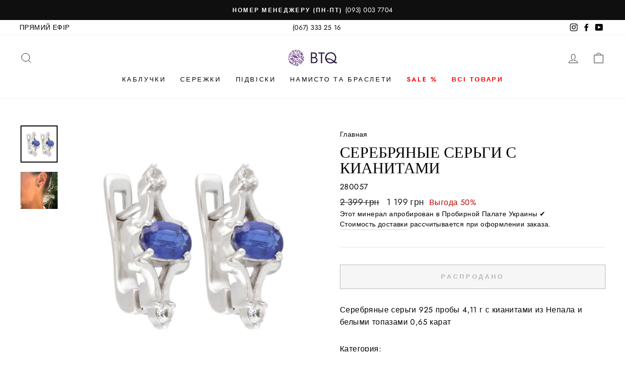

--- FILE ---
content_type: text/html; charset=utf-8
request_url: https://btq.tv/products/280057-serebryanye-sergi-s-kianitami
body_size: 22529
content:
<!doctype html>
<html class="no-js" lang="ru" dir="ltr">
<head>
  <meta charset="utf-8">
  <meta http-equiv="X-UA-Compatible" content="IE=edge,chrome=1">
  <meta name="viewport" content="width=device-width,initial-scale=1">
  <meta name="theme-color" content="#111111">
  
  <link rel="canonical" href="https://btq.tv/products/280057-serebryanye-sergi-s-kianitami" /> 
  <link rel="preconnect" href="https://cdn.shopify.com">
  <link rel="preconnect" href="https://fonts.shopifycdn.com">
  <link rel="dns-prefetch" href="https://productreviews.shopifycdn.com">
  <link rel="dns-prefetch" href="https://ajax.googleapis.com">
  <link rel="dns-prefetch" href="https://maps.googleapis.com">
  <link rel="dns-prefetch" href="https://maps.gstatic.com">
 

<title>Серебряные серьги с кианитами, купить Серебряные серьги с кианитами в Киеве, Днепре, Одессе, Львове, Харькове</title>




<meta name="description" content="Лучшая цена на Серебряные серьги с кианитами от магазина BoutiqueTV. Оперативная доставка в любую точку Украины.">




<meta property="og:site_name" content="BoutiqueTV">
<meta property="og:url" content="https://btq.tv/products/280057-serebryanye-sergi-s-kianitami">
<meta property="og:title" content="Серебряные серьги с кианитами">
<meta property="og:type" content="product">
<meta property="og:description" content="Серебряные серьги 925 пробы 4,11 г с кианитами из Непала и белыми топазами 0,65 карат"><meta property="og:price:amount" content="1 199">
  <meta property="og:price:currency" content="UAH"><meta property="og:image" content="http://btq.tv/cdn/shop/products/280057_1_d6ea8835-96af-4b7d-aa28-5e14e4eb28ab_1024x1024.png?v=1681819338"><meta property="og:image" content="http://btq.tv/cdn/shop/products/280057_2_95434a7f-a9ab-402c-a686-b7337887a675_1024x1024.jpg?v=1681819338">
<meta property="og:image:secure_url" content="https://btq.tv/cdn/shop/products/280057_1_d6ea8835-96af-4b7d-aa28-5e14e4eb28ab_1024x1024.png?v=1681819338"><meta property="og:image:secure_url" content="https://btq.tv/cdn/shop/products/280057_2_95434a7f-a9ab-402c-a686-b7337887a675_1024x1024.jpg?v=1681819338">
<meta name="twitter:site" content="@">
<meta name="twitter:card" content="summary_large_image">
<meta name="twitter:title" content="Серебряные серьги с кианитами">
<meta name="twitter:description" content="Серебряные серьги 925 пробы 4,11 г с кианитами из Непала и белыми топазами 0,65 карат"><link rel="shortcut icon" href="//btq.tv/cdn/shop/files/btqtv_circle_logo_f87350a1-4e86-4b60-bd6c-c9ad0948f83b_32x32.png?v=1619841772" type="image/png" /><style data-shopify>@font-face {
  font-family: "Bodoni Moda";
  font-weight: 500;
  font-style: normal;
  font-display: swap;
  src: url("//btq.tv/cdn/fonts/bodoni_moda/bodonimoda_n5.36d0da1db617c453fb46e8089790ab6dc72c2356.woff2") format("woff2"),
       url("//btq.tv/cdn/fonts/bodoni_moda/bodonimoda_n5.40f612bab009769f87511096f185d9228ad3baa3.woff") format("woff");
}

  @font-face {
  font-family: Jost;
  font-weight: 400;
  font-style: normal;
  font-display: swap;
  src: url("//btq.tv/cdn/fonts/jost/jost_n4.d47a1b6347ce4a4c9f437608011273009d91f2b7.woff2") format("woff2"),
       url("//btq.tv/cdn/fonts/jost/jost_n4.791c46290e672b3f85c3d1c651ef2efa3819eadd.woff") format("woff");
}


  @font-face {
  font-family: Jost;
  font-weight: 600;
  font-style: normal;
  font-display: swap;
  src: url("//btq.tv/cdn/fonts/jost/jost_n6.ec1178db7a7515114a2d84e3dd680832b7af8b99.woff2") format("woff2"),
       url("//btq.tv/cdn/fonts/jost/jost_n6.b1178bb6bdd3979fef38e103a3816f6980aeaff9.woff") format("woff");
}

  @font-face {
  font-family: Jost;
  font-weight: 400;
  font-style: italic;
  font-display: swap;
  src: url("//btq.tv/cdn/fonts/jost/jost_i4.b690098389649750ada222b9763d55796c5283a5.woff2") format("woff2"),
       url("//btq.tv/cdn/fonts/jost/jost_i4.fd766415a47e50b9e391ae7ec04e2ae25e7e28b0.woff") format("woff");
}

  @font-face {
  font-family: Jost;
  font-weight: 600;
  font-style: italic;
  font-display: swap;
  src: url("//btq.tv/cdn/fonts/jost/jost_i6.9af7e5f39e3a108c08f24047a4276332d9d7b85e.woff2") format("woff2"),
       url("//btq.tv/cdn/fonts/jost/jost_i6.2bf310262638f998ed206777ce0b9a3b98b6fe92.woff") format("woff");
}

</style><link href="//btq.tv/cdn/shop/t/35/assets/theme.css?v=127370719696205815901710089361" rel="stylesheet" type="text/css" media="all" />
<style data-shopify>:root {
    --typeHeaderPrimary: "Bodoni Moda";
    --typeHeaderFallback: serif;
    --typeHeaderSize: 38px;
    --typeHeaderWeight: 500;
    --typeHeaderLineHeight: 1;
    --typeHeaderSpacing: 0.0em;

    --typeBasePrimary:Jost;
    --typeBaseFallback:sans-serif;
    --typeBaseSize: 16px;
    --typeBaseWeight: 400;
    --typeBaseSpacing: 0.025em;
    --typeBaseLineHeight: 1.6;

    --typeCollectionTitle: 18px;

    --iconWeight: 2px;
    --iconLinecaps: miter;

    
      --buttonRadius: 0px;
    

    --colorGridOverlayOpacity: 0.1;
  }

  .placeholder-content {
    background-image: linear-gradient(100deg, #ffffff 40%, #f7f7f7 63%, #ffffff 79%);
  }</style><script>
    document.documentElement.className = document.documentElement.className.replace('no-js', 'js');

    window.theme = window.theme || {};
    theme.routes = {
      home: "/",
      cart: "/cart.js",
      cartPage: "/cart",
      cartAdd: "/cart/add.js",
      cartChange: "/cart/change.js"
    };
    theme.strings = {
      soldOut: "Распродано",
      unavailable: "Недоступно",
      stockLabel: "В наличии только [count] товаров!",
      willNotShipUntil: "Не будет доставлено до [date]",
      willBeInStockAfter: "Будет в наличии после [date]",
      waitingForStock: "Товар находится в пути",
      savePrice: "Выгода [saved_amount]",
      cartEmpty: "В Вашей корзине товары отсутствуют",
      cartTermsConfirmation: "Вы должны согласиться с условиями, чтобы проверить",
      searchCollections: "Коллекции:",
      searchPages: "Страницы:",
      searchArticles: "Статьи:"
    };
    theme.settings = {
      dynamicVariantsEnable: true,
      dynamicVariantType: "button",
      cartType: "drawer",
      isCustomerTemplate: false,
      moneyFormat: "{{amount_no_decimals_with_space_separator}} грн",
      saveType: "percent",
      recentlyViewedEnabled: false,
      productImageSize: "natural",
      productImageCover: false,
      predictiveSearch: true,
      predictiveSearchType: "product,article,page,collection",
      inventoryThreshold: 10,
      quickView: false,
      themeName: 'Impulse',
      themeVersion: "4.1.1"
    };
  </script>

  <script>window.performance && window.performance.mark && window.performance.mark('shopify.content_for_header.start');</script><meta name="google-site-verification" content="7PK28NdRSPMTrgKzA66eu6SzW8FP2V7VeDtTvWNsDyU">
<meta name="google-site-verification" content="vJ0Z9waU-b-HQ4a_uDRZe0fdwusBu4CXLaSDiXptqZc">
<meta name="facebook-domain-verification" content="6mpvgjb77wxdkq93e4l0jtn5qkpqad">
<meta id="shopify-digital-wallet" name="shopify-digital-wallet" content="/26880639050/digital_wallets/dialog">
<link rel="alternate" type="application/json+oembed" href="https://btq.tv/products/280057-serebryanye-sergi-s-kianitami.oembed">
<script async="async" src="/checkouts/internal/preloads.js?locale=ru-UA"></script>
<script id="shopify-features" type="application/json">{"accessToken":"9256b54e597cd2cd4620a038df007928","betas":["rich-media-storefront-analytics"],"domain":"btq.tv","predictiveSearch":true,"shopId":26880639050,"locale":"ru"}</script>
<script>var Shopify = Shopify || {};
Shopify.shop = "btqtv.myshopify.com";
Shopify.locale = "ru";
Shopify.currency = {"active":"UAH","rate":"1.0"};
Shopify.country = "UA";
Shopify.theme = {"name":"btq.tv Live - 01.05.2021","id":122196066467,"schema_name":"Impulse","schema_version":"4.1.1","theme_store_id":857,"role":"main"};
Shopify.theme.handle = "null";
Shopify.theme.style = {"id":null,"handle":null};
Shopify.cdnHost = "btq.tv/cdn";
Shopify.routes = Shopify.routes || {};
Shopify.routes.root = "/";</script>
<script type="module">!function(o){(o.Shopify=o.Shopify||{}).modules=!0}(window);</script>
<script>!function(o){function n(){var o=[];function n(){o.push(Array.prototype.slice.apply(arguments))}return n.q=o,n}var t=o.Shopify=o.Shopify||{};t.loadFeatures=n(),t.autoloadFeatures=n()}(window);</script>
<script id="shop-js-analytics" type="application/json">{"pageType":"product"}</script>
<script defer="defer" async type="module" src="//btq.tv/cdn/shopifycloud/shop-js/modules/v2/client.init-shop-cart-sync_bMa4EAn1.ru.esm.js"></script>
<script defer="defer" async type="module" src="//btq.tv/cdn/shopifycloud/shop-js/modules/v2/chunk.common_4RF3jtGH.esm.js"></script>
<script defer="defer" async type="module" src="//btq.tv/cdn/shopifycloud/shop-js/modules/v2/chunk.modal_CZ8DnfZh.esm.js"></script>
<script type="module">
  await import("//btq.tv/cdn/shopifycloud/shop-js/modules/v2/client.init-shop-cart-sync_bMa4EAn1.ru.esm.js");
await import("//btq.tv/cdn/shopifycloud/shop-js/modules/v2/chunk.common_4RF3jtGH.esm.js");
await import("//btq.tv/cdn/shopifycloud/shop-js/modules/v2/chunk.modal_CZ8DnfZh.esm.js");

  window.Shopify.SignInWithShop?.initShopCartSync?.({"fedCMEnabled":true,"windoidEnabled":true});

</script>
<script>(function() {
  var isLoaded = false;
  function asyncLoad() {
    if (isLoaded) return;
    isLoaded = true;
    var urls = ["https:\/\/loox.io\/widget\/NyW3B59kDc\/loox.1619438380034.js?shop=btqtv.myshopify.com"];
    for (var i = 0; i < urls.length; i++) {
      var s = document.createElement('script');
      s.type = 'text/javascript';
      s.async = true;
      s.src = urls[i];
      var x = document.getElementsByTagName('script')[0];
      x.parentNode.insertBefore(s, x);
    }
  };
  if(window.attachEvent) {
    window.attachEvent('onload', asyncLoad);
  } else {
    window.addEventListener('load', asyncLoad, false);
  }
})();</script>
<script id="__st">var __st={"a":26880639050,"offset":-18000,"reqid":"fa2b7119-c92c-4876-a811-64406396ed89-1769314191","pageurl":"btq.tv\/products\/280057-serebryanye-sergi-s-kianitami","u":"ee88b1178372","p":"product","rtyp":"product","rid":5764528799907};</script>
<script>window.ShopifyPaypalV4VisibilityTracking = true;</script>
<script id="captcha-bootstrap">!function(){'use strict';const t='contact',e='account',n='new_comment',o=[[t,t],['blogs',n],['comments',n],[t,'customer']],c=[[e,'customer_login'],[e,'guest_login'],[e,'recover_customer_password'],[e,'create_customer']],r=t=>t.map((([t,e])=>`form[action*='/${t}']:not([data-nocaptcha='true']) input[name='form_type'][value='${e}']`)).join(','),a=t=>()=>t?[...document.querySelectorAll(t)].map((t=>t.form)):[];function s(){const t=[...o],e=r(t);return a(e)}const i='password',u='form_key',d=['recaptcha-v3-token','g-recaptcha-response','h-captcha-response',i],f=()=>{try{return window.sessionStorage}catch{return}},m='__shopify_v',_=t=>t.elements[u];function p(t,e,n=!1){try{const o=window.sessionStorage,c=JSON.parse(o.getItem(e)),{data:r}=function(t){const{data:e,action:n}=t;return t[m]||n?{data:e,action:n}:{data:t,action:n}}(c);for(const[e,n]of Object.entries(r))t.elements[e]&&(t.elements[e].value=n);n&&o.removeItem(e)}catch(o){console.error('form repopulation failed',{error:o})}}const l='form_type',E='cptcha';function T(t){t.dataset[E]=!0}const w=window,h=w.document,L='Shopify',v='ce_forms',y='captcha';let A=!1;((t,e)=>{const n=(g='f06e6c50-85a8-45c8-87d0-21a2b65856fe',I='https://cdn.shopify.com/shopifycloud/storefront-forms-hcaptcha/ce_storefront_forms_captcha_hcaptcha.v1.5.2.iife.js',D={infoText:'Защищено с помощью hCaptcha',privacyText:'Конфиденциальность',termsText:'Условия'},(t,e,n)=>{const o=w[L][v],c=o.bindForm;if(c)return c(t,g,e,D).then(n);var r;o.q.push([[t,g,e,D],n]),r=I,A||(h.body.append(Object.assign(h.createElement('script'),{id:'captcha-provider',async:!0,src:r})),A=!0)});var g,I,D;w[L]=w[L]||{},w[L][v]=w[L][v]||{},w[L][v].q=[],w[L][y]=w[L][y]||{},w[L][y].protect=function(t,e){n(t,void 0,e),T(t)},Object.freeze(w[L][y]),function(t,e,n,w,h,L){const[v,y,A,g]=function(t,e,n){const i=e?o:[],u=t?c:[],d=[...i,...u],f=r(d),m=r(i),_=r(d.filter((([t,e])=>n.includes(e))));return[a(f),a(m),a(_),s()]}(w,h,L),I=t=>{const e=t.target;return e instanceof HTMLFormElement?e:e&&e.form},D=t=>v().includes(t);t.addEventListener('submit',(t=>{const e=I(t);if(!e)return;const n=D(e)&&!e.dataset.hcaptchaBound&&!e.dataset.recaptchaBound,o=_(e),c=g().includes(e)&&(!o||!o.value);(n||c)&&t.preventDefault(),c&&!n&&(function(t){try{if(!f())return;!function(t){const e=f();if(!e)return;const n=_(t);if(!n)return;const o=n.value;o&&e.removeItem(o)}(t);const e=Array.from(Array(32),(()=>Math.random().toString(36)[2])).join('');!function(t,e){_(t)||t.append(Object.assign(document.createElement('input'),{type:'hidden',name:u})),t.elements[u].value=e}(t,e),function(t,e){const n=f();if(!n)return;const o=[...t.querySelectorAll(`input[type='${i}']`)].map((({name:t})=>t)),c=[...d,...o],r={};for(const[a,s]of new FormData(t).entries())c.includes(a)||(r[a]=s);n.setItem(e,JSON.stringify({[m]:1,action:t.action,data:r}))}(t,e)}catch(e){console.error('failed to persist form',e)}}(e),e.submit())}));const S=(t,e)=>{t&&!t.dataset[E]&&(n(t,e.some((e=>e===t))),T(t))};for(const o of['focusin','change'])t.addEventListener(o,(t=>{const e=I(t);D(e)&&S(e,y())}));const B=e.get('form_key'),M=e.get(l),P=B&&M;t.addEventListener('DOMContentLoaded',(()=>{const t=y();if(P)for(const e of t)e.elements[l].value===M&&p(e,B);[...new Set([...A(),...v().filter((t=>'true'===t.dataset.shopifyCaptcha))])].forEach((e=>S(e,t)))}))}(h,new URLSearchParams(w.location.search),n,t,e,['guest_login'])})(!0,!1)}();</script>
<script integrity="sha256-4kQ18oKyAcykRKYeNunJcIwy7WH5gtpwJnB7kiuLZ1E=" data-source-attribution="shopify.loadfeatures" defer="defer" src="//btq.tv/cdn/shopifycloud/storefront/assets/storefront/load_feature-a0a9edcb.js" crossorigin="anonymous"></script>
<script data-source-attribution="shopify.dynamic_checkout.dynamic.init">var Shopify=Shopify||{};Shopify.PaymentButton=Shopify.PaymentButton||{isStorefrontPortableWallets:!0,init:function(){window.Shopify.PaymentButton.init=function(){};var t=document.createElement("script");t.src="https://btq.tv/cdn/shopifycloud/portable-wallets/latest/portable-wallets.ru.js",t.type="module",document.head.appendChild(t)}};
</script>
<script data-source-attribution="shopify.dynamic_checkout.buyer_consent">
  function portableWalletsHideBuyerConsent(e){var t=document.getElementById("shopify-buyer-consent"),n=document.getElementById("shopify-subscription-policy-button");t&&n&&(t.classList.add("hidden"),t.setAttribute("aria-hidden","true"),n.removeEventListener("click",e))}function portableWalletsShowBuyerConsent(e){var t=document.getElementById("shopify-buyer-consent"),n=document.getElementById("shopify-subscription-policy-button");t&&n&&(t.classList.remove("hidden"),t.removeAttribute("aria-hidden"),n.addEventListener("click",e))}window.Shopify?.PaymentButton&&(window.Shopify.PaymentButton.hideBuyerConsent=portableWalletsHideBuyerConsent,window.Shopify.PaymentButton.showBuyerConsent=portableWalletsShowBuyerConsent);
</script>
<script>
  function portableWalletsCleanup(e){e&&e.src&&console.error("Failed to load portable wallets script "+e.src);var t=document.querySelectorAll("shopify-accelerated-checkout .shopify-payment-button__skeleton, shopify-accelerated-checkout-cart .wallet-cart-button__skeleton"),e=document.getElementById("shopify-buyer-consent");for(let e=0;e<t.length;e++)t[e].remove();e&&e.remove()}function portableWalletsNotLoadedAsModule(e){e instanceof ErrorEvent&&"string"==typeof e.message&&e.message.includes("import.meta")&&"string"==typeof e.filename&&e.filename.includes("portable-wallets")&&(window.removeEventListener("error",portableWalletsNotLoadedAsModule),window.Shopify.PaymentButton.failedToLoad=e,"loading"===document.readyState?document.addEventListener("DOMContentLoaded",window.Shopify.PaymentButton.init):window.Shopify.PaymentButton.init())}window.addEventListener("error",portableWalletsNotLoadedAsModule);
</script>

<script type="module" src="https://btq.tv/cdn/shopifycloud/portable-wallets/latest/portable-wallets.ru.js" onError="portableWalletsCleanup(this)" crossorigin="anonymous"></script>
<script nomodule>
  document.addEventListener("DOMContentLoaded", portableWalletsCleanup);
</script>

<link id="shopify-accelerated-checkout-styles" rel="stylesheet" media="screen" href="https://btq.tv/cdn/shopifycloud/portable-wallets/latest/accelerated-checkout-backwards-compat.css" crossorigin="anonymous">
<style id="shopify-accelerated-checkout-cart">
        #shopify-buyer-consent {
  margin-top: 1em;
  display: inline-block;
  width: 100%;
}

#shopify-buyer-consent.hidden {
  display: none;
}

#shopify-subscription-policy-button {
  background: none;
  border: none;
  padding: 0;
  text-decoration: underline;
  font-size: inherit;
  cursor: pointer;
}

#shopify-subscription-policy-button::before {
  box-shadow: none;
}

      </style>

<script>window.performance && window.performance.mark && window.performance.mark('shopify.content_for_header.end');</script>

  <script src="//btq.tv/cdn/shop/t/35/assets/vendor-scripts-v9.js" defer="defer"></script><script src="//btq.tv/cdn/shop/t/35/assets/theme.min.js?v=82601135991613020911619372359" defer="defer"></script><div id="shopify-section-filter-menu-settings" class="shopify-section"><style type="text/css">
/*  Filter Menu Color and Image Section CSS */</style>
<link href="//btq.tv/cdn/shop/t/35/assets/filter-menu.scss.css?v=75204511713739095041710089361" rel="stylesheet" type="text/css" media="all" />
<script src="//btq.tv/cdn/shop/t/35/assets/filter-menu.js?v=125519208554403998121619372377" type="text/javascript"></script>





</div>

	<script>var loox_global_hash = '1746536308859';</script><style>.loox-reviews-default { max-width: 1200px; margin: 0 auto; }.loox-rating .loox-icon { color:#7f5391; }
:root { --lxs-rating-icon-color: #7f5391; }</style>
<!-- BEGIN app block: shopify://apps/frequently-bought/blocks/app-embed-block/b1a8cbea-c844-4842-9529-7c62dbab1b1f --><script>
    window.codeblackbelt = window.codeblackbelt || {};
    window.codeblackbelt.shop = window.codeblackbelt.shop || 'btqtv.myshopify.com';
    
        window.codeblackbelt.productId = 5764528799907;</script><script src="//cdn.codeblackbelt.com/widgets/frequently-bought-together/main.min.js?version=2026012423-0500" async></script>
 <!-- END app block --><link href="https://monorail-edge.shopifysvc.com" rel="dns-prefetch">
<script>(function(){if ("sendBeacon" in navigator && "performance" in window) {try {var session_token_from_headers = performance.getEntriesByType('navigation')[0].serverTiming.find(x => x.name == '_s').description;} catch {var session_token_from_headers = undefined;}var session_cookie_matches = document.cookie.match(/_shopify_s=([^;]*)/);var session_token_from_cookie = session_cookie_matches && session_cookie_matches.length === 2 ? session_cookie_matches[1] : "";var session_token = session_token_from_headers || session_token_from_cookie || "";function handle_abandonment_event(e) {var entries = performance.getEntries().filter(function(entry) {return /monorail-edge.shopifysvc.com/.test(entry.name);});if (!window.abandonment_tracked && entries.length === 0) {window.abandonment_tracked = true;var currentMs = Date.now();var navigation_start = performance.timing.navigationStart;var payload = {shop_id: 26880639050,url: window.location.href,navigation_start,duration: currentMs - navigation_start,session_token,page_type: "product"};window.navigator.sendBeacon("https://monorail-edge.shopifysvc.com/v1/produce", JSON.stringify({schema_id: "online_store_buyer_site_abandonment/1.1",payload: payload,metadata: {event_created_at_ms: currentMs,event_sent_at_ms: currentMs}}));}}window.addEventListener('pagehide', handle_abandonment_event);}}());</script>
<script id="web-pixels-manager-setup">(function e(e,d,r,n,o){if(void 0===o&&(o={}),!Boolean(null===(a=null===(i=window.Shopify)||void 0===i?void 0:i.analytics)||void 0===a?void 0:a.replayQueue)){var i,a;window.Shopify=window.Shopify||{};var t=window.Shopify;t.analytics=t.analytics||{};var s=t.analytics;s.replayQueue=[],s.publish=function(e,d,r){return s.replayQueue.push([e,d,r]),!0};try{self.performance.mark("wpm:start")}catch(e){}var l=function(){var e={modern:/Edge?\/(1{2}[4-9]|1[2-9]\d|[2-9]\d{2}|\d{4,})\.\d+(\.\d+|)|Firefox\/(1{2}[4-9]|1[2-9]\d|[2-9]\d{2}|\d{4,})\.\d+(\.\d+|)|Chrom(ium|e)\/(9{2}|\d{3,})\.\d+(\.\d+|)|(Maci|X1{2}).+ Version\/(15\.\d+|(1[6-9]|[2-9]\d|\d{3,})\.\d+)([,.]\d+|)( \(\w+\)|)( Mobile\/\w+|) Safari\/|Chrome.+OPR\/(9{2}|\d{3,})\.\d+\.\d+|(CPU[ +]OS|iPhone[ +]OS|CPU[ +]iPhone|CPU IPhone OS|CPU iPad OS)[ +]+(15[._]\d+|(1[6-9]|[2-9]\d|\d{3,})[._]\d+)([._]\d+|)|Android:?[ /-](13[3-9]|1[4-9]\d|[2-9]\d{2}|\d{4,})(\.\d+|)(\.\d+|)|Android.+Firefox\/(13[5-9]|1[4-9]\d|[2-9]\d{2}|\d{4,})\.\d+(\.\d+|)|Android.+Chrom(ium|e)\/(13[3-9]|1[4-9]\d|[2-9]\d{2}|\d{4,})\.\d+(\.\d+|)|SamsungBrowser\/([2-9]\d|\d{3,})\.\d+/,legacy:/Edge?\/(1[6-9]|[2-9]\d|\d{3,})\.\d+(\.\d+|)|Firefox\/(5[4-9]|[6-9]\d|\d{3,})\.\d+(\.\d+|)|Chrom(ium|e)\/(5[1-9]|[6-9]\d|\d{3,})\.\d+(\.\d+|)([\d.]+$|.*Safari\/(?![\d.]+ Edge\/[\d.]+$))|(Maci|X1{2}).+ Version\/(10\.\d+|(1[1-9]|[2-9]\d|\d{3,})\.\d+)([,.]\d+|)( \(\w+\)|)( Mobile\/\w+|) Safari\/|Chrome.+OPR\/(3[89]|[4-9]\d|\d{3,})\.\d+\.\d+|(CPU[ +]OS|iPhone[ +]OS|CPU[ +]iPhone|CPU IPhone OS|CPU iPad OS)[ +]+(10[._]\d+|(1[1-9]|[2-9]\d|\d{3,})[._]\d+)([._]\d+|)|Android:?[ /-](13[3-9]|1[4-9]\d|[2-9]\d{2}|\d{4,})(\.\d+|)(\.\d+|)|Mobile Safari.+OPR\/([89]\d|\d{3,})\.\d+\.\d+|Android.+Firefox\/(13[5-9]|1[4-9]\d|[2-9]\d{2}|\d{4,})\.\d+(\.\d+|)|Android.+Chrom(ium|e)\/(13[3-9]|1[4-9]\d|[2-9]\d{2}|\d{4,})\.\d+(\.\d+|)|Android.+(UC? ?Browser|UCWEB|U3)[ /]?(15\.([5-9]|\d{2,})|(1[6-9]|[2-9]\d|\d{3,})\.\d+)\.\d+|SamsungBrowser\/(5\.\d+|([6-9]|\d{2,})\.\d+)|Android.+MQ{2}Browser\/(14(\.(9|\d{2,})|)|(1[5-9]|[2-9]\d|\d{3,})(\.\d+|))(\.\d+|)|K[Aa][Ii]OS\/(3\.\d+|([4-9]|\d{2,})\.\d+)(\.\d+|)/},d=e.modern,r=e.legacy,n=navigator.userAgent;return n.match(d)?"modern":n.match(r)?"legacy":"unknown"}(),u="modern"===l?"modern":"legacy",c=(null!=n?n:{modern:"",legacy:""})[u],f=function(e){return[e.baseUrl,"/wpm","/b",e.hashVersion,"modern"===e.buildTarget?"m":"l",".js"].join("")}({baseUrl:d,hashVersion:r,buildTarget:u}),m=function(e){var d=e.version,r=e.bundleTarget,n=e.surface,o=e.pageUrl,i=e.monorailEndpoint;return{emit:function(e){var a=e.status,t=e.errorMsg,s=(new Date).getTime(),l=JSON.stringify({metadata:{event_sent_at_ms:s},events:[{schema_id:"web_pixels_manager_load/3.1",payload:{version:d,bundle_target:r,page_url:o,status:a,surface:n,error_msg:t},metadata:{event_created_at_ms:s}}]});if(!i)return console&&console.warn&&console.warn("[Web Pixels Manager] No Monorail endpoint provided, skipping logging."),!1;try{return self.navigator.sendBeacon.bind(self.navigator)(i,l)}catch(e){}var u=new XMLHttpRequest;try{return u.open("POST",i,!0),u.setRequestHeader("Content-Type","text/plain"),u.send(l),!0}catch(e){return console&&console.warn&&console.warn("[Web Pixels Manager] Got an unhandled error while logging to Monorail."),!1}}}}({version:r,bundleTarget:l,surface:e.surface,pageUrl:self.location.href,monorailEndpoint:e.monorailEndpoint});try{o.browserTarget=l,function(e){var d=e.src,r=e.async,n=void 0===r||r,o=e.onload,i=e.onerror,a=e.sri,t=e.scriptDataAttributes,s=void 0===t?{}:t,l=document.createElement("script"),u=document.querySelector("head"),c=document.querySelector("body");if(l.async=n,l.src=d,a&&(l.integrity=a,l.crossOrigin="anonymous"),s)for(var f in s)if(Object.prototype.hasOwnProperty.call(s,f))try{l.dataset[f]=s[f]}catch(e){}if(o&&l.addEventListener("load",o),i&&l.addEventListener("error",i),u)u.appendChild(l);else{if(!c)throw new Error("Did not find a head or body element to append the script");c.appendChild(l)}}({src:f,async:!0,onload:function(){if(!function(){var e,d;return Boolean(null===(d=null===(e=window.Shopify)||void 0===e?void 0:e.analytics)||void 0===d?void 0:d.initialized)}()){var d=window.webPixelsManager.init(e)||void 0;if(d){var r=window.Shopify.analytics;r.replayQueue.forEach((function(e){var r=e[0],n=e[1],o=e[2];d.publishCustomEvent(r,n,o)})),r.replayQueue=[],r.publish=d.publishCustomEvent,r.visitor=d.visitor,r.initialized=!0}}},onerror:function(){return m.emit({status:"failed",errorMsg:"".concat(f," has failed to load")})},sri:function(e){var d=/^sha384-[A-Za-z0-9+/=]+$/;return"string"==typeof e&&d.test(e)}(c)?c:"",scriptDataAttributes:o}),m.emit({status:"loading"})}catch(e){m.emit({status:"failed",errorMsg:(null==e?void 0:e.message)||"Unknown error"})}}})({shopId: 26880639050,storefrontBaseUrl: "https://btq.tv",extensionsBaseUrl: "https://extensions.shopifycdn.com/cdn/shopifycloud/web-pixels-manager",monorailEndpoint: "https://monorail-edge.shopifysvc.com/unstable/produce_batch",surface: "storefront-renderer",enabledBetaFlags: ["2dca8a86"],webPixelsConfigList: [{"id":"506691811","configuration":"{\"config\":\"{\\\"pixel_id\\\":\\\"AW-0\\\",\\\"target_country\\\":\\\"UA\\\",\\\"gtag_events\\\":[{\\\"type\\\":\\\"page_view\\\",\\\"action_label\\\":\\\"AW-929711232\\\/4Ci5CMfO4dIBEICJqbsD\\\"},{\\\"type\\\":\\\"purchase\\\",\\\"action_label\\\":\\\"AW-929711232\\\/9s5ZCMrO4dIBEICJqbsD\\\"},{\\\"type\\\":\\\"view_item\\\",\\\"action_label\\\":\\\"AW-929711232\\\/0Mr3CM3O4dIBEICJqbsD\\\"},{\\\"type\\\":\\\"add_to_cart\\\",\\\"action_label\\\":\\\"AW-929711232\\\/0XmWCNDO4dIBEICJqbsD\\\"},{\\\"type\\\":\\\"begin_checkout\\\",\\\"action_label\\\":\\\"AW-929711232\\\/f-IvCNPO4dIBEICJqbsD\\\"},{\\\"type\\\":\\\"search\\\",\\\"action_label\\\":\\\"AW-929711232\\\/gHh3CNbO4dIBEICJqbsD\\\"},{\\\"type\\\":\\\"add_payment_info\\\",\\\"action_label\\\":\\\"AW-929711232\\\/EhE5CNnO4dIBEICJqbsD\\\"}],\\\"enable_monitoring_mode\\\":false}\"}","eventPayloadVersion":"v1","runtimeContext":"OPEN","scriptVersion":"b2a88bafab3e21179ed38636efcd8a93","type":"APP","apiClientId":1780363,"privacyPurposes":[],"dataSharingAdjustments":{"protectedCustomerApprovalScopes":["read_customer_address","read_customer_email","read_customer_name","read_customer_personal_data","read_customer_phone"]}},{"id":"190546147","configuration":"{\"pixel_id\":\"563272280999024\",\"pixel_type\":\"facebook_pixel\",\"metaapp_system_user_token\":\"-\"}","eventPayloadVersion":"v1","runtimeContext":"OPEN","scriptVersion":"ca16bc87fe92b6042fbaa3acc2fbdaa6","type":"APP","apiClientId":2329312,"privacyPurposes":["ANALYTICS","MARKETING","SALE_OF_DATA"],"dataSharingAdjustments":{"protectedCustomerApprovalScopes":["read_customer_address","read_customer_email","read_customer_name","read_customer_personal_data","read_customer_phone"]}},{"id":"64618723","eventPayloadVersion":"v1","runtimeContext":"LAX","scriptVersion":"1","type":"CUSTOM","privacyPurposes":["ANALYTICS"],"name":"Google Analytics tag (migrated)"},{"id":"shopify-app-pixel","configuration":"{}","eventPayloadVersion":"v1","runtimeContext":"STRICT","scriptVersion":"0450","apiClientId":"shopify-pixel","type":"APP","privacyPurposes":["ANALYTICS","MARKETING"]},{"id":"shopify-custom-pixel","eventPayloadVersion":"v1","runtimeContext":"LAX","scriptVersion":"0450","apiClientId":"shopify-pixel","type":"CUSTOM","privacyPurposes":["ANALYTICS","MARKETING"]}],isMerchantRequest: false,initData: {"shop":{"name":"BoutiqueTV","paymentSettings":{"currencyCode":"UAH"},"myshopifyDomain":"btqtv.myshopify.com","countryCode":"UA","storefrontUrl":"https:\/\/btq.tv"},"customer":null,"cart":null,"checkout":null,"productVariants":[{"price":{"amount":1199.0,"currencyCode":"UAH"},"product":{"title":"Серебряные серьги с кианитами","vendor":"BoutiqueTV","id":"5764528799907","untranslatedTitle":"Серебряные серьги с кианитами","url":"\/products\/280057-serebryanye-sergi-s-kianitami","type":"Серьги"},"id":"36605089448099","image":{"src":"\/\/btq.tv\/cdn\/shop\/products\/280057_1_d6ea8835-96af-4b7d-aa28-5e14e4eb28ab.png?v=1681819338"},"sku":"280057","title":"Default Title","untranslatedTitle":"Default Title"}],"purchasingCompany":null},},"https://btq.tv/cdn","fcfee988w5aeb613cpc8e4bc33m6693e112",{"modern":"","legacy":""},{"shopId":"26880639050","storefrontBaseUrl":"https:\/\/btq.tv","extensionBaseUrl":"https:\/\/extensions.shopifycdn.com\/cdn\/shopifycloud\/web-pixels-manager","surface":"storefront-renderer","enabledBetaFlags":"[\"2dca8a86\"]","isMerchantRequest":"false","hashVersion":"fcfee988w5aeb613cpc8e4bc33m6693e112","publish":"custom","events":"[[\"page_viewed\",{}],[\"product_viewed\",{\"productVariant\":{\"price\":{\"amount\":1199.0,\"currencyCode\":\"UAH\"},\"product\":{\"title\":\"Серебряные серьги с кианитами\",\"vendor\":\"BoutiqueTV\",\"id\":\"5764528799907\",\"untranslatedTitle\":\"Серебряные серьги с кианитами\",\"url\":\"\/products\/280057-serebryanye-sergi-s-kianitami\",\"type\":\"Серьги\"},\"id\":\"36605089448099\",\"image\":{\"src\":\"\/\/btq.tv\/cdn\/shop\/products\/280057_1_d6ea8835-96af-4b7d-aa28-5e14e4eb28ab.png?v=1681819338\"},\"sku\":\"280057\",\"title\":\"Default Title\",\"untranslatedTitle\":\"Default Title\"}}]]"});</script><script>
  window.ShopifyAnalytics = window.ShopifyAnalytics || {};
  window.ShopifyAnalytics.meta = window.ShopifyAnalytics.meta || {};
  window.ShopifyAnalytics.meta.currency = 'UAH';
  var meta = {"product":{"id":5764528799907,"gid":"gid:\/\/shopify\/Product\/5764528799907","vendor":"BoutiqueTV","type":"Серьги","handle":"280057-serebryanye-sergi-s-kianitami","variants":[{"id":36605089448099,"price":119900,"name":"Серебряные серьги с кианитами","public_title":null,"sku":"280057"}],"remote":false},"page":{"pageType":"product","resourceType":"product","resourceId":5764528799907,"requestId":"fa2b7119-c92c-4876-a811-64406396ed89-1769314191"}};
  for (var attr in meta) {
    window.ShopifyAnalytics.meta[attr] = meta[attr];
  }
</script>
<script class="analytics">
  (function () {
    var customDocumentWrite = function(content) {
      var jquery = null;

      if (window.jQuery) {
        jquery = window.jQuery;
      } else if (window.Checkout && window.Checkout.$) {
        jquery = window.Checkout.$;
      }

      if (jquery) {
        jquery('body').append(content);
      }
    };

    var hasLoggedConversion = function(token) {
      if (token) {
        return document.cookie.indexOf('loggedConversion=' + token) !== -1;
      }
      return false;
    }

    var setCookieIfConversion = function(token) {
      if (token) {
        var twoMonthsFromNow = new Date(Date.now());
        twoMonthsFromNow.setMonth(twoMonthsFromNow.getMonth() + 2);

        document.cookie = 'loggedConversion=' + token + '; expires=' + twoMonthsFromNow;
      }
    }

    var trekkie = window.ShopifyAnalytics.lib = window.trekkie = window.trekkie || [];
    if (trekkie.integrations) {
      return;
    }
    trekkie.methods = [
      'identify',
      'page',
      'ready',
      'track',
      'trackForm',
      'trackLink'
    ];
    trekkie.factory = function(method) {
      return function() {
        var args = Array.prototype.slice.call(arguments);
        args.unshift(method);
        trekkie.push(args);
        return trekkie;
      };
    };
    for (var i = 0; i < trekkie.methods.length; i++) {
      var key = trekkie.methods[i];
      trekkie[key] = trekkie.factory(key);
    }
    trekkie.load = function(config) {
      trekkie.config = config || {};
      trekkie.config.initialDocumentCookie = document.cookie;
      var first = document.getElementsByTagName('script')[0];
      var script = document.createElement('script');
      script.type = 'text/javascript';
      script.onerror = function(e) {
        var scriptFallback = document.createElement('script');
        scriptFallback.type = 'text/javascript';
        scriptFallback.onerror = function(error) {
                var Monorail = {
      produce: function produce(monorailDomain, schemaId, payload) {
        var currentMs = new Date().getTime();
        var event = {
          schema_id: schemaId,
          payload: payload,
          metadata: {
            event_created_at_ms: currentMs,
            event_sent_at_ms: currentMs
          }
        };
        return Monorail.sendRequest("https://" + monorailDomain + "/v1/produce", JSON.stringify(event));
      },
      sendRequest: function sendRequest(endpointUrl, payload) {
        // Try the sendBeacon API
        if (window && window.navigator && typeof window.navigator.sendBeacon === 'function' && typeof window.Blob === 'function' && !Monorail.isIos12()) {
          var blobData = new window.Blob([payload], {
            type: 'text/plain'
          });

          if (window.navigator.sendBeacon(endpointUrl, blobData)) {
            return true;
          } // sendBeacon was not successful

        } // XHR beacon

        var xhr = new XMLHttpRequest();

        try {
          xhr.open('POST', endpointUrl);
          xhr.setRequestHeader('Content-Type', 'text/plain');
          xhr.send(payload);
        } catch (e) {
          console.log(e);
        }

        return false;
      },
      isIos12: function isIos12() {
        return window.navigator.userAgent.lastIndexOf('iPhone; CPU iPhone OS 12_') !== -1 || window.navigator.userAgent.lastIndexOf('iPad; CPU OS 12_') !== -1;
      }
    };
    Monorail.produce('monorail-edge.shopifysvc.com',
      'trekkie_storefront_load_errors/1.1',
      {shop_id: 26880639050,
      theme_id: 122196066467,
      app_name: "storefront",
      context_url: window.location.href,
      source_url: "//btq.tv/cdn/s/trekkie.storefront.8d95595f799fbf7e1d32231b9a28fd43b70c67d3.min.js"});

        };
        scriptFallback.async = true;
        scriptFallback.src = '//btq.tv/cdn/s/trekkie.storefront.8d95595f799fbf7e1d32231b9a28fd43b70c67d3.min.js';
        first.parentNode.insertBefore(scriptFallback, first);
      };
      script.async = true;
      script.src = '//btq.tv/cdn/s/trekkie.storefront.8d95595f799fbf7e1d32231b9a28fd43b70c67d3.min.js';
      first.parentNode.insertBefore(script, first);
    };
    trekkie.load(
      {"Trekkie":{"appName":"storefront","development":false,"defaultAttributes":{"shopId":26880639050,"isMerchantRequest":null,"themeId":122196066467,"themeCityHash":"3706219804711121780","contentLanguage":"ru","currency":"UAH","eventMetadataId":"2fab7c6f-43da-415a-be3b-7daee6f16ea8"},"isServerSideCookieWritingEnabled":true,"monorailRegion":"shop_domain","enabledBetaFlags":["65f19447"]},"Session Attribution":{},"S2S":{"facebookCapiEnabled":true,"source":"trekkie-storefront-renderer","apiClientId":580111}}
    );

    var loaded = false;
    trekkie.ready(function() {
      if (loaded) return;
      loaded = true;

      window.ShopifyAnalytics.lib = window.trekkie;

      var originalDocumentWrite = document.write;
      document.write = customDocumentWrite;
      try { window.ShopifyAnalytics.merchantGoogleAnalytics.call(this); } catch(error) {};
      document.write = originalDocumentWrite;

      window.ShopifyAnalytics.lib.page(null,{"pageType":"product","resourceType":"product","resourceId":5764528799907,"requestId":"fa2b7119-c92c-4876-a811-64406396ed89-1769314191","shopifyEmitted":true});

      var match = window.location.pathname.match(/checkouts\/(.+)\/(thank_you|post_purchase)/)
      var token = match? match[1]: undefined;
      if (!hasLoggedConversion(token)) {
        setCookieIfConversion(token);
        window.ShopifyAnalytics.lib.track("Viewed Product",{"currency":"UAH","variantId":36605089448099,"productId":5764528799907,"productGid":"gid:\/\/shopify\/Product\/5764528799907","name":"Серебряные серьги с кианитами","price":"1199.00","sku":"280057","brand":"BoutiqueTV","variant":null,"category":"Серьги","nonInteraction":true,"remote":false},undefined,undefined,{"shopifyEmitted":true});
      window.ShopifyAnalytics.lib.track("monorail:\/\/trekkie_storefront_viewed_product\/1.1",{"currency":"UAH","variantId":36605089448099,"productId":5764528799907,"productGid":"gid:\/\/shopify\/Product\/5764528799907","name":"Серебряные серьги с кианитами","price":"1199.00","sku":"280057","brand":"BoutiqueTV","variant":null,"category":"Серьги","nonInteraction":true,"remote":false,"referer":"https:\/\/btq.tv\/products\/280057-serebryanye-sergi-s-kianitami"});
      }
    });


        var eventsListenerScript = document.createElement('script');
        eventsListenerScript.async = true;
        eventsListenerScript.src = "//btq.tv/cdn/shopifycloud/storefront/assets/shop_events_listener-3da45d37.js";
        document.getElementsByTagName('head')[0].appendChild(eventsListenerScript);

})();</script>
  <script>
  if (!window.ga || (window.ga && typeof window.ga !== 'function')) {
    window.ga = function ga() {
      (window.ga.q = window.ga.q || []).push(arguments);
      if (window.Shopify && window.Shopify.analytics && typeof window.Shopify.analytics.publish === 'function') {
        window.Shopify.analytics.publish("ga_stub_called", {}, {sendTo: "google_osp_migration"});
      }
      console.error("Shopify's Google Analytics stub called with:", Array.from(arguments), "\nSee https://help.shopify.com/manual/promoting-marketing/pixels/pixel-migration#google for more information.");
    };
    if (window.Shopify && window.Shopify.analytics && typeof window.Shopify.analytics.publish === 'function') {
      window.Shopify.analytics.publish("ga_stub_initialized", {}, {sendTo: "google_osp_migration"});
    }
  }
</script>
<script
  defer
  src="https://btq.tv/cdn/shopifycloud/perf-kit/shopify-perf-kit-3.0.4.min.js"
  data-application="storefront-renderer"
  data-shop-id="26880639050"
  data-render-region="gcp-us-east1"
  data-page-type="product"
  data-theme-instance-id="122196066467"
  data-theme-name="Impulse"
  data-theme-version="4.1.1"
  data-monorail-region="shop_domain"
  data-resource-timing-sampling-rate="10"
  data-shs="true"
  data-shs-beacon="true"
  data-shs-export-with-fetch="true"
  data-shs-logs-sample-rate="1"
  data-shs-beacon-endpoint="https://btq.tv/api/collect"
></script>
</head>

<body class="template-product" data-center-text="true" data-button_style="square" data-type_header_capitalize="true" data-type_headers_align_text="true" data-type_product_capitalize="true" data-swatch_style="round" >

  <a class="in-page-link visually-hidden skip-link" href="#MainContent">Перейти к содержанию</a>

  <div id="PageContainer" class="page-container">
    <div class="transition-body"><div id="shopify-section-header" class="shopify-section">

<div id="NavDrawer" class="drawer drawer--left">
  <div class="drawer__contents">
    <div class="drawer__fixed-header">
      <div class="drawer__header appear-animation appear-delay-1">
        <div class="h2 drawer__title"></div>
        <div class="drawer__close">
          <button type="button" class="drawer__close-button js-drawer-close">
            <svg aria-hidden="true" focusable="false" role="presentation" class="icon icon-close" viewBox="0 0 64 64"><path d="M19 17.61l27.12 27.13m0-27.12L19 44.74"/></svg>
            <span class="icon__fallback-text">Закрыть меню</span>
          </button>
        </div>
      </div>
    </div>
    <div class="drawer__scrollable">
      <ul class="mobile-nav" role="navigation" aria-label="Primary"><li class="mobile-nav__item appear-animation appear-delay-2"><div class="mobile-nav__has-sublist"><a href="/collections/kolca"
                    class="mobile-nav__link mobile-nav__link--top-level"
                    id="Label-collections-kolca1"
                    >
                    Каблучки
                  </a>
                  <div class="mobile-nav__toggle">
                    <button type="button"
                      aria-controls="Linklist-collections-kolca1"
                      aria-labelledby="Label-collections-kolca1"
                      class="collapsible-trigger collapsible--auto-height"><span class="collapsible-trigger__icon collapsible-trigger__icon--open" role="presentation">
  <svg aria-hidden="true" focusable="false" role="presentation" class="icon icon--wide icon-chevron-down" viewBox="0 0 28 16"><path d="M1.57 1.59l12.76 12.77L27.1 1.59" stroke-width="2" stroke="#000" fill="none" fill-rule="evenodd"/></svg>
</span>
</button>
                  </div></div><div id="Linklist-collections-kolca1"
                class="mobile-nav__sublist collapsible-content collapsible-content--all"
                >
                <div class="collapsible-content__inner">
                  <ul class="mobile-nav__sublist"><li class="mobile-nav__item">
                        <div class="mobile-nav__child-item"><a href="/collections/kolca-c-izumrudami"
                              class="mobile-nav__link"
                              id="Sublabel-collections-kolca-c-izumrudami1"
                              >
                              с изумрудами
                            </a></div></li><li class="mobile-nav__item">
                        <div class="mobile-nav__child-item"><a href="/collections/kolca-c-rubinami"
                              class="mobile-nav__link"
                              id="Sublabel-collections-kolca-c-rubinami2"
                              >
                              с рубином
                            </a></div></li><li class="mobile-nav__item">
                        <div class="mobile-nav__child-item"><a href="/collections/kolca-c-sapfirami"
                              class="mobile-nav__link"
                              id="Sublabel-collections-kolca-c-sapfirami3"
                              >
                              с сапфирами
                            </a></div></li><li class="mobile-nav__item">
                        <div class="mobile-nav__child-item"><a href="/collections/kolca-c-tanzanitom-kollectsya"
                              class="mobile-nav__link"
                              id="Sublabel-collections-kolca-c-tanzanitom-kollectsya4"
                              >
                              с танзанитом
                            </a></div></li></ul>
                </div>
              </div></li><li class="mobile-nav__item appear-animation appear-delay-3"><a href="/collections/sergi" class="mobile-nav__link mobile-nav__link--top-level">Сережки</a></li><li class="mobile-nav__item appear-animation appear-delay-4"><a href="/collections/podveski" class="mobile-nav__link mobile-nav__link--top-level">Підвіски</a></li><li class="mobile-nav__item appear-animation appear-delay-5"><a href="/collections/braslety" class="mobile-nav__link mobile-nav__link--top-level">Намисто та Браслети</a></li><li class="mobile-nav__item appear-animation appear-delay-6"><a href="/collections/bestprice" class="mobile-nav__link mobile-nav__link--top-level"><b><font color="#ff0000">SALE %</font></b></a></li><li class="mobile-nav__item appear-animation appear-delay-7"><a href="/collections/all" class="mobile-nav__link mobile-nav__link--top-level"><b><font color="#ff0000">Всі Товари</font></b></a></li><li class="mobile-nav__item mobile-nav__item--secondary">
            <div class="grid"><div class="grid__item one-half appear-animation appear-delay-8 medium-up--hide">
                    <a href="/pages/live" class="mobile-nav__link">ПРЯМИЙ ЕФІР</a>
                  </div><div class="grid__item one-half appear-animation appear-delay-9">
                  <a href="/account" class="mobile-nav__link">Войти в кабинет
</a>
                </div></div>
          </li></ul><ul class="mobile-nav__social appear-animation appear-delay-10"><li class="mobile-nav__social-item">
            <a target="_blank" rel="noopener" href="https://www.instagram.com/boutiquetv_ukraine/" title="BoutiqueTV на Instagram">
              <svg aria-hidden="true" focusable="false" role="presentation" class="icon icon-instagram" viewBox="0 0 32 32"><path fill="#444" d="M16 3.094c4.206 0 4.7.019 6.363.094 1.538.069 2.369.325 2.925.544.738.287 1.262.625 1.813 1.175s.894 1.075 1.175 1.813c.212.556.475 1.387.544 2.925.075 1.662.094 2.156.094 6.363s-.019 4.7-.094 6.363c-.069 1.538-.325 2.369-.544 2.925-.288.738-.625 1.262-1.175 1.813s-1.075.894-1.813 1.175c-.556.212-1.387.475-2.925.544-1.663.075-2.156.094-6.363.094s-4.7-.019-6.363-.094c-1.537-.069-2.369-.325-2.925-.544-.737-.288-1.263-.625-1.813-1.175s-.894-1.075-1.175-1.813c-.212-.556-.475-1.387-.544-2.925-.075-1.663-.094-2.156-.094-6.363s.019-4.7.094-6.363c.069-1.537.325-2.369.544-2.925.287-.737.625-1.263 1.175-1.813s1.075-.894 1.813-1.175c.556-.212 1.388-.475 2.925-.544 1.662-.081 2.156-.094 6.363-.094zm0-2.838c-4.275 0-4.813.019-6.494.094-1.675.075-2.819.344-3.819.731-1.037.4-1.913.944-2.788 1.819S1.486 4.656 1.08 5.688c-.387 1-.656 2.144-.731 3.825-.075 1.675-.094 2.213-.094 6.488s.019 4.813.094 6.494c.075 1.675.344 2.819.731 3.825.4 1.038.944 1.913 1.819 2.788s1.756 1.413 2.788 1.819c1 .387 2.144.656 3.825.731s2.213.094 6.494.094 4.813-.019 6.494-.094c1.675-.075 2.819-.344 3.825-.731 1.038-.4 1.913-.944 2.788-1.819s1.413-1.756 1.819-2.788c.387-1 .656-2.144.731-3.825s.094-2.212.094-6.494-.019-4.813-.094-6.494c-.075-1.675-.344-2.819-.731-3.825-.4-1.038-.944-1.913-1.819-2.788s-1.756-1.413-2.788-1.819c-1-.387-2.144-.656-3.825-.731C20.812.275 20.275.256 16 .256z"/><path fill="#444" d="M16 7.912a8.088 8.088 0 0 0 0 16.175c4.463 0 8.087-3.625 8.087-8.088s-3.625-8.088-8.088-8.088zm0 13.338a5.25 5.25 0 1 1 0-10.5 5.25 5.25 0 1 1 0 10.5zM26.294 7.594a1.887 1.887 0 1 1-3.774.002 1.887 1.887 0 0 1 3.774-.003z"/></svg>
              <span class="icon__fallback-text">Instagram</span>
            </a>
          </li><li class="mobile-nav__social-item">
            <a target="_blank" rel="noopener" href="https://www.https://www.facebook.com/boutiquetvukraine" title="BoutiqueTV на Facebook">
              <svg aria-hidden="true" focusable="false" role="presentation" class="icon icon-facebook" viewBox="0 0 32 32"><path fill="#444" d="M18.56 31.36V17.28h4.48l.64-5.12h-5.12v-3.2c0-1.28.64-2.56 2.56-2.56h2.56V1.28H19.2c-3.84 0-7.04 2.56-7.04 7.04v3.84H7.68v5.12h4.48v14.08h6.4z"/></svg>
              <span class="icon__fallback-text">Facebook</span>
            </a>
          </li><li class="mobile-nav__social-item">
            <a target="_blank" rel="noopener" href="https://www.youtube.com/channel/UCmGXuyddt_xg6ckdbGNPAjg" title="BoutiqueTV на YouTube">
              <svg aria-hidden="true" focusable="false" role="presentation" class="icon icon-youtube" viewBox="0 0 21 20"><path fill="#444" d="M-.196 15.803q0 1.23.812 2.092t1.977.861h14.946q1.165 0 1.977-.861t.812-2.092V3.909q0-1.23-.82-2.116T17.539.907H2.593q-1.148 0-1.969.886t-.82 2.116v11.894zm7.465-2.149V6.058q0-.115.066-.18.049-.016.082-.016l.082.016 7.153 3.806q.066.066.066.164 0 .066-.066.131l-7.153 3.806q-.033.033-.066.033-.066 0-.098-.033-.066-.066-.066-.131z"/></svg>
              <span class="icon__fallback-text">YouTube</span>
            </a>
          </li></ul>
    </div>
  </div>
</div>
<div id="CartDrawer" class="drawer drawer--right">
    <form id="CartDrawerForm" action="/cart" method="post" novalidate class="drawer__contents">
      <div class="drawer__fixed-header">
        <div class="drawer__header appear-animation appear-delay-1">
          <div class="h2 drawer__title">Корзина</div>
          <div class="drawer__close">
            <button type="button" class="drawer__close-button js-drawer-close">
              <svg aria-hidden="true" focusable="false" role="presentation" class="icon icon-close" viewBox="0 0 64 64"><path d="M19 17.61l27.12 27.13m0-27.12L19 44.74"/></svg>
              <span class="icon__fallback-text">Закрыть корзину</span>
            </button>
          </div>
        </div>
      </div>

      <div class="drawer__inner">
        <div class="drawer__scrollable">
          <div data-products class="appear-animation appear-delay-2"></div>

          
        </div>

        <div class="drawer__footer appear-animation appear-delay-4">
          <div data-discounts>
            
          </div>

          <div class="cart__item-sub cart__item-row">
            <div class="ajaxcart__subtotal">Промежуточный итог</div>
            <div data-subtotal>0 грн</div>
          </div>

          <div class="cart__item-row text-center">
            <small>
              Доставка и скидки рассчитываются при оформлении заказа.<br />
            </small>
          </div>

          

          <div class="cart__checkout-wrapper">
            <button type="submit" name="checkout" data-terms-required="false" class="btn cart__checkout">
              Оформить заказ
            </button>

            
          </div>
        </div>
      </div>

      <div class="drawer__cart-empty appear-animation appear-delay-2">
        <div class="drawer__scrollable">
          В Вашей корзине товары отсутствуют
        </div>
      </div>
    </form>
  </div><style>
  .site-nav__link,
  .site-nav__dropdown-link:not(.site-nav__dropdown-link--top-level) {
    font-size: 13px;
  }
  
    .site-nav__link, .mobile-nav__link--top-level {
      text-transform: uppercase;
      letter-spacing: 0.2em;
    }
    .mobile-nav__link--top-level {
      font-size: 1.1em;
    }
  

  

  
.site-header {
      box-shadow: 0 0 1px rgba(0,0,0,0.2);
    }

    .toolbar + .header-sticky-wrapper .site-header {
      border-top: 0;
    }</style>

<div data-section-id="header" data-section-type="header">


  <div class="announcement-bar">
    <div class="page-width">
      <div class="slideshow-wrapper">
        <button type="button" class="visually-hidden slideshow__pause" data-id="header" aria-live="polite">
          <span class="slideshow__pause-stop">
            <svg aria-hidden="true" focusable="false" role="presentation" class="icon icon-pause" viewBox="0 0 10 13"><g fill="#000" fill-rule="evenodd"><path d="M0 0h3v13H0zM7 0h3v13H7z"/></g></svg>
            <span class="icon__fallback-text">Translation missing: ru.sections.slideshow.pause_slideshow</span>
          </span>
          <span class="slideshow__pause-play">
            <svg aria-hidden="true" focusable="false" role="presentation" class="icon icon-play" viewBox="18.24 17.35 24.52 28.3"><path fill="#323232" d="M22.1 19.151v25.5l20.4-13.489-20.4-12.011z"/></svg>
            <span class="icon__fallback-text">Translation missing: ru.sections.slideshow.play_slideshow</span>
          </span>
        </button>

        <div
          id="AnnouncementSlider"
          class="announcement-slider"
          data-compact="true"
          data-block-count="1"><div
                id="AnnouncementSlide-9b26b596-018b-45ae-a8e1-01da971d5b6c"
                class="announcement-slider__slide"
                data-index="0"
                ><span class="announcement-text">Номер менеджеру (ПН-ПТ)</span><span class="announcement-link-text">(093) 003 7704</span></div></div>
      </div>
    </div>
  </div>


<div class="toolbar small--hide">
  <div class="page-width">
    <div class="toolbar__content"><div class="toolbar__item toolbar__item--menu">
          <ul class="inline-list toolbar__menu"><li>
              <a href="/pages/live">ПРЯМИЙ ЕФІР</a>
            </li><li style="position: absolute; left: 46%;"> <center><a href="tel:+380673332516">(067) 333 25 16</a></center></li>
       </ul> </div><div class="toolbar__item">
          <ul class="inline-list toolbar__social"><li>
                <a target="_blank" rel="noopener" href="https://www.instagram.com/boutiquetv_ukraine/" title="BoutiqueTV на Instagram">
                  <svg aria-hidden="true" focusable="false" role="presentation" class="icon icon-instagram" viewBox="0 0 32 32"><path fill="#444" d="M16 3.094c4.206 0 4.7.019 6.363.094 1.538.069 2.369.325 2.925.544.738.287 1.262.625 1.813 1.175s.894 1.075 1.175 1.813c.212.556.475 1.387.544 2.925.075 1.662.094 2.156.094 6.363s-.019 4.7-.094 6.363c-.069 1.538-.325 2.369-.544 2.925-.288.738-.625 1.262-1.175 1.813s-1.075.894-1.813 1.175c-.556.212-1.387.475-2.925.544-1.663.075-2.156.094-6.363.094s-4.7-.019-6.363-.094c-1.537-.069-2.369-.325-2.925-.544-.737-.288-1.263-.625-1.813-1.175s-.894-1.075-1.175-1.813c-.212-.556-.475-1.387-.544-2.925-.075-1.663-.094-2.156-.094-6.363s.019-4.7.094-6.363c.069-1.537.325-2.369.544-2.925.287-.737.625-1.263 1.175-1.813s1.075-.894 1.813-1.175c.556-.212 1.388-.475 2.925-.544 1.662-.081 2.156-.094 6.363-.094zm0-2.838c-4.275 0-4.813.019-6.494.094-1.675.075-2.819.344-3.819.731-1.037.4-1.913.944-2.788 1.819S1.486 4.656 1.08 5.688c-.387 1-.656 2.144-.731 3.825-.075 1.675-.094 2.213-.094 6.488s.019 4.813.094 6.494c.075 1.675.344 2.819.731 3.825.4 1.038.944 1.913 1.819 2.788s1.756 1.413 2.788 1.819c1 .387 2.144.656 3.825.731s2.213.094 6.494.094 4.813-.019 6.494-.094c1.675-.075 2.819-.344 3.825-.731 1.038-.4 1.913-.944 2.788-1.819s1.413-1.756 1.819-2.788c.387-1 .656-2.144.731-3.825s.094-2.212.094-6.494-.019-4.813-.094-6.494c-.075-1.675-.344-2.819-.731-3.825-.4-1.038-.944-1.913-1.819-2.788s-1.756-1.413-2.788-1.819c-1-.387-2.144-.656-3.825-.731C20.812.275 20.275.256 16 .256z"/><path fill="#444" d="M16 7.912a8.088 8.088 0 0 0 0 16.175c4.463 0 8.087-3.625 8.087-8.088s-3.625-8.088-8.088-8.088zm0 13.338a5.25 5.25 0 1 1 0-10.5 5.25 5.25 0 1 1 0 10.5zM26.294 7.594a1.887 1.887 0 1 1-3.774.002 1.887 1.887 0 0 1 3.774-.003z"/></svg>
                  <span class="icon__fallback-text">Instagram</span>
                </a>
              </li><li>
                <a target="_blank" rel="noopener" href="https://www.https://www.facebook.com/boutiquetvukraine" title="BoutiqueTV на Facebook">
                  <svg aria-hidden="true" focusable="false" role="presentation" class="icon icon-facebook" viewBox="0 0 32 32"><path fill="#444" d="M18.56 31.36V17.28h4.48l.64-5.12h-5.12v-3.2c0-1.28.64-2.56 2.56-2.56h2.56V1.28H19.2c-3.84 0-7.04 2.56-7.04 7.04v3.84H7.68v5.12h4.48v14.08h6.4z"/></svg>
                  <span class="icon__fallback-text">Facebook</span>
                </a>
              </li><li>
                <a target="_blank" rel="noopener" href="https://www.youtube.com/channel/UCmGXuyddt_xg6ckdbGNPAjg" title="BoutiqueTV на YouTube">
                  <svg aria-hidden="true" focusable="false" role="presentation" class="icon icon-youtube" viewBox="0 0 21 20"><path fill="#444" d="M-.196 15.803q0 1.23.812 2.092t1.977.861h14.946q1.165 0 1.977-.861t.812-2.092V3.909q0-1.23-.82-2.116T17.539.907H2.593q-1.148 0-1.969.886t-.82 2.116v11.894zm7.465-2.149V6.058q0-.115.066-.18.049-.016.082-.016l.082.016 7.153 3.806q.066.066.066.164 0 .066-.066.131l-7.153 3.806q-.033.033-.066.033-.066 0-.098-.033-.066-.066-.066-.131z"/></svg>
                  <span class="icon__fallback-text">YouTube</span>
                </a>
              </li></ul>
        </div></div>

  </div>
</div>
<div class="mobileShow"><center><a href="tel:+380675176797">(067) 517 67 97</a></center></div>
  <div class="header-sticky-wrapper">
    <div id="HeaderWrapper" class="header-wrapper"><header
        id="SiteHeader"
        class="site-header"
        data-sticky="false"
        data-overlay="false">
        <div class="page-width">
          <div
            class="header-layout header-layout--center"
            data-logo-align="center"><div class="header-item header-item--left header-item--navigation"><div class="site-nav small--hide">
                      <a href="/search" class="site-nav__link site-nav__link--icon js-search-header">
                        <svg aria-hidden="true" focusable="false" role="presentation" class="icon icon-search" viewBox="0 0 64 64"><path d="M47.16 28.58A18.58 18.58 0 1 1 28.58 10a18.58 18.58 0 0 1 18.58 18.58zM54 54L41.94 42"/></svg>
                        <span class="icon__fallback-text">Поиск</span>
                      </a>
                    </div><div class="site-nav medium-up--hide">
                  <button
                    type="button"
                    class="site-nav__link site-nav__link--icon js-drawer-open-nav"
                    aria-controls="NavDrawer">
                    <svg aria-hidden="true" focusable="false" role="presentation" class="icon icon-hamburger" viewBox="0 0 64 64"><path d="M7 15h51M7 32h43M7 49h51"/></svg>
                    <span class="icon__fallback-text">Навигация по сайту</span>
                  </button>
                </div>
              </div><div class="header-item header-item--logo"><style data-shopify>.header-item--logo,
    .header-layout--left-center .header-item--logo,
    .header-layout--left-center .header-item--icons {
      -webkit-box-flex: 0 1 60px;
      -ms-flex: 0 1 60px;
      flex: 0 1 60px;
    }

    @media only screen and (min-width: 769px) {
      .header-item--logo,
      .header-layout--left-center .header-item--logo,
      .header-layout--left-center .header-item--icons {
        -webkit-box-flex: 0 0 100px;
        -ms-flex: 0 0 100px;
        flex: 0 0 100px;
      }
    }

    .site-header__logo a {
      width: 60px;
    }
    .is-light .site-header__logo .logo--inverted {
      width: 60px;
    }
    @media only screen and (min-width: 769px) {
      .site-header__logo a {
        width: 100px;
      }

      .is-light .site-header__logo .logo--inverted {
        width: 100px;
      }
    }</style><div class="h1 site-header__logo" itemscope itemtype="http://schema.org/Organization">
      <a
        href="/"
        itemprop="url"
        class="site-header__logo-link">
        <img
          class="small--hide"
          src="//btq.tv/cdn/shop/files/logo_100x.png?v=1618982948"
          srcset="//btq.tv/cdn/shop/files/logo_100x.png?v=1618982948 1x, //btq.tv/cdn/shop/files/logo_100x@2x.png?v=1618982948 2x"
          alt="BoutiqueTV"
          itemprop="logo">
        <img
          class="medium-up--hide"
          src="//btq.tv/cdn/shop/files/logo_60x.png?v=1618982948"
          srcset="//btq.tv/cdn/shop/files/logo_60x.png?v=1618982948 1x, //btq.tv/cdn/shop/files/logo_60x@2x.png?v=1618982948 2x"
          alt="BoutiqueTV">
      </a></div></div><div class="header-item header-item--icons"><div class="site-nav">
  <div class="site-nav__icons"><a class="site-nav__link site-nav__link--icon small--hide" href="/account">
        <svg aria-hidden="true" focusable="false" role="presentation" class="icon icon-user" viewBox="0 0 64 64"><path d="M35 39.84v-2.53c3.3-1.91 6-6.66 6-11.41 0-7.63 0-13.82-9-13.82s-9 6.19-9 13.82c0 4.75 2.7 9.51 6 11.41v2.53c-10.18.85-18 6-18 12.16h42c0-6.19-7.82-11.31-18-12.16z"/></svg>
        <span class="icon__fallback-text">Войти в кабинет
</span>
      </a><a href="/search" class="site-nav__link site-nav__link--icon js-search-header medium-up--hide">
        <svg aria-hidden="true" focusable="false" role="presentation" class="icon icon-search" viewBox="0 0 64 64"><path d="M47.16 28.58A18.58 18.58 0 1 1 28.58 10a18.58 18.58 0 0 1 18.58 18.58zM54 54L41.94 42"/></svg>
        <span class="icon__fallback-text">Поиск</span>
      </a><a href="/cart" class="site-nav__link site-nav__link--icon js-drawer-open-cart" aria-controls="CartDrawer" data-icon="bag-minimal">
      <span class="cart-link"><svg aria-hidden="true" focusable="false" role="presentation" class="icon icon-bag-minimal" viewBox="0 0 64 64"><path stroke="null" id="svg_4" fill-opacity="null" stroke-opacity="null" fill="null" d="M11.375 17.863h41.25v36.75h-41.25z"/><path stroke="null" id="svg_2" d="M22.25 18c0-7.105 4.35-9 9.75-9s9.75 1.895 9.75 9"/></svg><span class="icon__fallback-text">Корзина</span>
        <span id="CartBubble" class="cart-link__bubble"></span>
      </span>
    </a>
  </div>
</div>
</div>
          </div><div class="text-center"><ul
  class="site-nav site-navigation small--hide"
  
    role="navigation" aria-label="Primary"
  ><li
      class="site-nav__item site-nav__expanded-item site-nav--has-dropdown"
      aria-haspopup="true">

      <a href="/collections/kolca" class="site-nav__link site-nav__link--underline site-nav__link--has-dropdown">
        Каблучки
      </a><ul class="site-nav__dropdown text-left"><li class="">
              <a href="/collections/kolca-c-izumrudami" class="site-nav__dropdown-link site-nav__dropdown-link--second-level">
                с изумрудами
</a></li><li class="">
              <a href="/collections/kolca-c-rubinami" class="site-nav__dropdown-link site-nav__dropdown-link--second-level">
                с рубином
</a></li><li class="">
              <a href="/collections/kolca-c-sapfirami" class="site-nav__dropdown-link site-nav__dropdown-link--second-level">
                с сапфирами
</a></li><li class="">
              <a href="/collections/kolca-c-tanzanitom-kollectsya" class="site-nav__dropdown-link site-nav__dropdown-link--second-level">
                с танзанитом
</a></li></ul></li><li
      class="site-nav__item site-nav__expanded-item"
      >

      <a href="/collections/sergi" class="site-nav__link site-nav__link--underline">
        Сережки
      </a></li><li
      class="site-nav__item site-nav__expanded-item"
      >

      <a href="/collections/podveski" class="site-nav__link site-nav__link--underline">
        Підвіски
      </a></li><li
      class="site-nav__item site-nav__expanded-item"
      >

      <a href="/collections/braslety" class="site-nav__link site-nav__link--underline">
        Намисто та Браслети
      </a></li><li
      class="site-nav__item site-nav__expanded-item"
      >

      <a href="/collections/bestprice" class="site-nav__link site-nav__link--underline">
        <b><font color="#ff0000">SALE %</font></b>
      </a></li><li
      class="site-nav__item site-nav__expanded-item"
      >

      <a href="/collections/all" class="site-nav__link site-nav__link--underline">
        <b><font color="#ff0000">Всі Товари</font></b>
      </a></li></ul>
</div></div>
        <div class="site-header__search-container">
          <div class="site-header__search">
            <div class="page-width">
              <form action="/search" method="get" role="search"
                id="HeaderSearchForm"
                class="site-header__search-form">
                <input type="hidden" name="type" value="product,article,page,collection">
                <button type="submit" class="text-link site-header__search-btn site-header__search-btn--submit">
                  <svg aria-hidden="true" focusable="false" role="presentation" class="icon icon-search" viewBox="0 0 64 64"><path d="M47.16 28.58A18.58 18.58 0 1 1 28.58 10a18.58 18.58 0 0 1 18.58 18.58zM54 54L41.94 42"/></svg>
                  <span class="icon__fallback-text">Поиск</span>
                </button>
                <input type="search" name="q" value="" placeholder="Поиск в нашем магазине" class="site-header__search-input" aria-label="Поиск в нашем магазине">
              </form>
              <button type="button" id="SearchClose" class="js-search-header-close text-link site-header__search-btn">
                <svg aria-hidden="true" focusable="false" role="presentation" class="icon icon-close" viewBox="0 0 64 64"><path d="M19 17.61l27.12 27.13m0-27.12L19 44.74"/></svg>
                <span class="icon__fallback-text">"Закрыть"</span>
              </button>
            </div>
          </div><div id="PredictiveWrapper" class="predictive-results hide" data-image-size="square">
              <div class="page-width">
                <div id="PredictiveResults" class="predictive-result__layout"></div>
                <div class="text-center predictive-results__footer">
                  <button type="button" class="btn btn--small" data-predictive-search-button>
                    <small>
                      Смотреть больше
                    </small>
                  </button>
                </div>
              </div>
            </div></div>
      </header>
    </div>
  </div></div>


</div><main class="main-content" id="MainContent">
        <div id="shopify-section-product-template" class="shopify-section">
  

  <meta itemprop="name" content="Серебряные серьги с кианитами">
  <meta itemprop="url" content="https://btq.tv/products/280057-serebryanye-sergi-s-kianitami">
  <meta itemprop="image" content="//btq.tv/cdn/shop/products/280057_1_d6ea8835-96af-4b7d-aa28-5e14e4eb28ab_600x600.png?v=1681819338">
  
  
<div id="ProductSection-5764528799907"
  class="product-section"
  data-section-id="5764528799907"
  data-section-type="product"
  data-product-handle="280057-serebryanye-sergi-s-kianitami"
  data-product-title="Серебряные серьги с кианитами"
  data-product-url="/products/280057-serebryanye-sergi-s-kianitami"
  data-aspect-ratio="100.0"
  data-img-url="//btq.tv/cdn/shop/products/280057_1_d6ea8835-96af-4b7d-aa28-5e14e4eb28ab_{width}x.png?v=1681819338"
  
    data-image-zoom="true"
  
  
  
  
    data-history="true"
  
  data-modal="false"><script type="application/ld+json">
  {
    "@context": "http://schema.org",
    "@type": "Product",
    "offers": [{
          "@type" : "Offer","sku": "280057","availability" : "http://schema.org/OutOfStock",
          "price" : 1199.0,
          "priceCurrency" : "UAH",
          "priceValidUntil": "2026-02-03",
          "url" : "https:\/\/btq.tv\/products\/280057-serebryanye-sergi-s-kianitami?variant=36605089448099"
        }
],
    "brand": "BoutiqueTV",
    "sku": "280057",
    "name": "Серебряные серьги с кианитами",
    "description": "Серебряные серьги 925 пробы 4,11 г с кианитами из Непала и белыми топазами 0,65 карат ",
    "category": "",
    "url": "https://btq.tv/products/280057-serebryanye-sergi-s-kianitami","image": {
      "@type": "ImageObject",
      "url": "https://btq.tv/cdn/shop/products/280057_1_d6ea8835-96af-4b7d-aa28-5e14e4eb28ab_1024x1024.png?v=1681819338",
      "image": "https://btq.tv/cdn/shop/products/280057_1_d6ea8835-96af-4b7d-aa28-5e14e4eb28ab_1024x1024.png?v=1681819338",
      "name": "Серебряные серьги с кианитами",
      "width": 1024,
      "height": 1024
    }
  }
</script>
<div class="page-content page-content--product">
    <div class="page-width">

      <div class="grid grid--product-images--partial"><div class="grid__item medium-up--one-half product-single__sticky"><div
    data-product-images
    data-zoom="true"
    data-has-slideshow="true">
    <div class="product__photos product__photos-5764528799907 product__photos--beside">

      <div class="product__main-photos" data-aos data-product-single-media-group>
        <div id="ProductPhotos-5764528799907" class="product-slideshow">
<div
  class="product-main-slide starting-slide"
  data-index="0"
  >

  <div class="product-image-main product-image-main--5764528799907"><div class="image-wrap" style="height: 0; padding-bottom: 100.0%;"><img class="photoswipe__image lazyload"
          data-photoswipe-src="//btq.tv/cdn/shop/products/280057_1_d6ea8835-96af-4b7d-aa28-5e14e4eb28ab_1800x1800.png?v=1681819338"
          data-photoswipe-width="1000"
          data-photoswipe-height="1000"
          data-index="1"
          data-src="//btq.tv/cdn/shop/products/280057_1_d6ea8835-96af-4b7d-aa28-5e14e4eb28ab_{width}x.png?v=1681819338"
          data-widths="[360, 540, 720, 900, 1080]"
          data-aspectratio="1.0"
          data-sizes="auto"
          alt="Серебряные серьги с кианитами"><button type="button" class="btn btn--body btn--circle js-photoswipe__zoom product__photo-zoom">
            <svg aria-hidden="true" focusable="false" role="presentation" class="icon icon-search" viewBox="0 0 64 64"><path d="M47.16 28.58A18.58 18.58 0 1 1 28.58 10a18.58 18.58 0 0 1 18.58 18.58zM54 54L41.94 42"/></svg>
            <span class="icon__fallback-text">Закрыть</span>
          </button></div></div>

</div>

<div
  class="product-main-slide secondary-slide"
  data-index="1"
  >

  <div class="product-image-main product-image-main--5764528799907"><div class="image-wrap" style="height: 0; padding-bottom: 100.0%;"><img class="photoswipe__image lazyload"
          data-photoswipe-src="//btq.tv/cdn/shop/products/280057_2_95434a7f-a9ab-402c-a686-b7337887a675_1800x1800.jpg?v=1681819338"
          data-photoswipe-width="1000"
          data-photoswipe-height="1000"
          data-index="2"
          data-src="//btq.tv/cdn/shop/products/280057_2_95434a7f-a9ab-402c-a686-b7337887a675_{width}x.jpg?v=1681819338"
          data-widths="[360, 540, 720, 900, 1080]"
          data-aspectratio="1.0"
          data-sizes="auto"
          alt="Серебряные серьги с кианитами"><button type="button" class="btn btn--body btn--circle js-photoswipe__zoom product__photo-zoom">
            <svg aria-hidden="true" focusable="false" role="presentation" class="icon icon-search" viewBox="0 0 64 64"><path d="M47.16 28.58A18.58 18.58 0 1 1 28.58 10a18.58 18.58 0 0 1 18.58 18.58zM54 54L41.94 42"/></svg>
            <span class="icon__fallback-text">Закрыть</span>
          </button></div></div>

</div>
</div></div>

      <div
        id="ProductThumbs-5764528799907"
        class="product__thumbs product__thumbs--beside product__thumbs-placement--left small--hide"
        data-position="beside"
        data-arrows="false"
        data-aos><div class="product__thumbs--scroller"><div class="product__thumb-item"
                data-index="0"
                >
                <div class="image-wrap" style="height: 0; padding-bottom: 100.0%;">
                  <a
                    href="//btq.tv/cdn/shop/products/280057_1_d6ea8835-96af-4b7d-aa28-5e14e4eb28ab_1800x1800.png?v=1681819338"
                    class="product__thumb product__thumb-5764528799907"
                    data-index="0"
                    data-id="32137631301859"><img class="animation-delay-3 lazyload"
                        data-src="//btq.tv/cdn/shop/products/280057_1_d6ea8835-96af-4b7d-aa28-5e14e4eb28ab_{width}x.png?v=1681819338"
                        data-widths="[120, 360, 540, 720]"
                        data-aspectratio="1.0"
                        data-sizes="auto"
                        alt="Серебряные серьги с кианитами">
                  </a>
                </div>
              </div><div class="product__thumb-item"
                data-index="1"
                >
                <div class="image-wrap" style="height: 0; padding-bottom: 100.0%;">
                  <a
                    href="//btq.tv/cdn/shop/products/280057_2_95434a7f-a9ab-402c-a686-b7337887a675_1800x1800.jpg?v=1681819338"
                    class="product__thumb product__thumb-5764528799907"
                    data-index="1"
                    data-id="32137631334627"><img class="animation-delay-6 lazyload"
                        data-src="//btq.tv/cdn/shop/products/280057_2_95434a7f-a9ab-402c-a686-b7337887a675_{width}x.jpg?v=1681819338"
                        data-widths="[120, 360, 540, 720]"
                        data-aspectratio="1.0"
                        data-sizes="auto"
                        alt="Серебряные серьги с кианитами">
                  </a>
                </div>
              </div></div></div>
    </div>
  </div>

  <script type="application/json" id="ModelJson-5764528799907">
    []
  </script></div><div class="grid__item medium-up--one-half">

          <div class="product-single__meta"><!-- /snippets/breadcrumb.liquid -->


<nav class="breadcrumb" role="navigation" aria-label="breadcrumbs">
  <a href="/" title="Главная">Главная</a>

  

    
   

  
</nav>

<script type="application/ld+json">
  {
    "@context": "https://schema.org",
    "@type": "BreadcrumbList",
    "itemListElement": [
      {
        "@type": "ListItem",
        "position": 1,
        "item": {
          "@id": "https://btq.tv",
          "name": "Главная"
        }
      },
      {
        "@type": "ListItem",
        "position": 2,
        "item": {
          
            "@id": "/collections/all",
            "name": "Все товары"
          
        }
      },
      {
        "@type": "ListItem",
        "position": 3,
        "item": {
          "@id": "/products/280057-serebryanye-sergi-s-kianitami",
          "name": "Серебряные серьги с кианитами"
        }
      }
    ]
  }
</script><h1 class="h2 product-single__title">
                Серебряные серьги с кианитами
              </h1><a href="#looxReviews">
	     <div class="loox-rating" data-id="5764528799907" data-rating="" data-raters="">
	     </div>
             </a><p id="Sku-5764528799907" class="product-single__sku">280057
</p><span
                id="PriceA11y-5764528799907"
                class="visually-hidden"
                aria-hidden="false">
                  Цена без скидки
              </span>
              <span class="product__price-wrap-5764528799907">
                <span id="ComparePrice-5764528799907" class="product__price product__price--compare">2 399 грн
</span>
              </span>
              <span id="ComparePriceA11y-5764528799907" class="visually-hidden">Цена со скидкой</span><span id="ProductPrice-5764528799907"
              class="product__price on-sale">
              1 199 грн
            </span><span id="SavePrice-5764528799907" class="product__price-savings">Выгода 50%
</span><div class="product__unit-price product__unit-price--spacing product__unit-price-wrapper--5764528799907 hide"><span class="product__unit-price--5764528799907"></span>/<span class="product__unit-base--5764528799907"></span>
            </div><div class="product__policies rte small--text-center">
                <small>Этот минерал апробирован в Пробирной Палате Украины ✔
<a href='/policies/shipping-policy'> Стоимость доставки </a> рассчитывается при оформлении заказа.
</small>
              </div><hr class="hr--medium">
<form method="post" action="/cart/add" id="AddToCartForm-5764528799907" accept-charset="UTF-8" class="product-single__form" enctype="multipart/form-data"><input type="hidden" name="form_type" value="product" /><input type="hidden" name="utf8" value="✓" /><select name="id" id="ProductSelect-5764528799907" class="product-single__variants no-js"><option disabled="disabled">
          Default Title - Распродано
        </option></select><div class="payment-buttons"><button
      type="submit"
      name="add"
      id="AddToCart-5764528799907"
      class="btn btn--full add-to-cart btn--secondary"
       disabled="disabled">
      <span id="AddToCartText-5764528799907" data-default-text="Добавить в Корзину">
        Распродано
      </span>
    </button><div data-shopify="payment-button" class="shopify-payment-button"> <shopify-accelerated-checkout recommended="null" fallback="{&quot;supports_subs&quot;:true,&quot;supports_def_opts&quot;:true,&quot;name&quot;:&quot;buy_it_now&quot;,&quot;wallet_params&quot;:{}}" access-token="9256b54e597cd2cd4620a038df007928" buyer-country="UA" buyer-locale="ru" buyer-currency="UAH" variant-params="[{&quot;id&quot;:36605089448099,&quot;requiresShipping&quot;:true}]" shop-id="26880639050" enabled-flags="[&quot;d6d12da0&quot;,&quot;ae0f5bf6&quot;]" disabled > <div class="shopify-payment-button__button" role="button" disabled aria-hidden="true" style="background-color: transparent; border: none"> <div class="shopify-payment-button__skeleton">&nbsp;</div> </div> </shopify-accelerated-checkout> <small id="shopify-buyer-consent" class="hidden" aria-hidden="true" data-consent-type="subscription"> Эта позиция является периодическим или отсроченным платежом. Продолжая, я соглашаюсь с условиями <span id="shopify-subscription-policy-button">политики отмены</span>. Тем самым я даю разрешение на списание средств по моему способу оплаты в назначенные даты, в указанных суммах, с соответствующей частотой, пока мой заказ не будет выполнен полностью или я его не отменю, если это предусмотрено. </small> </div>
</div><textarea id="VariantsJson-5764528799907" class="hide" aria-hidden="true" aria-label="Product JSON">
    [{"id":36605089448099,"title":"Default Title","option1":"Default Title","option2":null,"option3":null,"sku":"280057","requires_shipping":true,"taxable":false,"featured_image":null,"available":false,"name":"Серебряные серьги с кианитами","public_title":null,"options":["Default Title"],"price":119900,"weight":0,"compare_at_price":239900,"inventory_management":"shopify","barcode":"","requires_selling_plan":false,"selling_plan_allocations":[]}]
  </textarea><input type="hidden" name="product-id" value="5764528799907" /><input type="hidden" name="section-id" value="product-template" /></form><div class="product-single__description rte">
                <p>Серебряные серьги 925 пробы 4,11 г с кианитами из Непала и белыми топазами 0,65 карат<br> </p>
              </div>


 
Категория:  

   
      <span aria-hidden="true"></span>
      
    
     
<div class="social-sharing"></div>
</div>
        </div></div></div>
  </div>
</div>






	<div id="looxReviews" data-product-id="5764528799907" class="loox-reviews-default"></div></div>
<div id="shopify-section-product-story-sections" class="shopify-section">
<div class="page-blocks"></div>

</div>
<div id="shopify-section-product-recommendations" class="shopify-section"><div
    id="Recommendations-5764528799907"
    data-section-id="5764528799907"
    data-section-type="product-recommendations"
    data-enable="true"
    data-product-id="5764528799907"
    data-url="/recommendations/products"
    data-limit="6">

    <div
      data-section-id="5764528799907"
      data-subsection
      data-section-type="collection-template"
      class="index-section">
      <div class="page-width">
        <header class="section-header">
          <div class="section-header__title" style="text-transform: uppercase; font-size: 26px;">
            популярный выбор
          </div>
        </header>
      </div>

      <div class="page-width page-width--flush-small">
        <div class="grid-overflow-wrapper"><div class="product-recommendations-placeholder">
              
              <div class="grid grid--uniform visually-invisible" aria-hidden="true"><div class="grid__item grid-product small--one-half medium-up--one-fifth" data-aos="row-of-4" data-product-handle="280057-serebryanye-sergi-s-kianitami" data-product-id="5764528799907">
  <div class="grid-product__content"><div class="grid-product__tag grid-product__tag--sold-out">
          Распродано
        </div>
      <a class="grid-product__image-link" href="/collections/999-1999/products/280057-serebryanye-sergi-s-kianitami">      <div class="grid-product__image-mask"><div class="image-wrap"
            style="height: 0; padding-bottom: 100.0%;"
            >
            <img class="grid-product__image lazyload"
                data-src="//btq.tv/cdn/shop/products/280057_1_d6ea8835-96af-4b7d-aa28-5e14e4eb28ab_{width}x.png?v=1681819338"
                data-widths="[360, 540, 720, 900, 1080]"
                data-aspectratio="1.0"
                data-sizes="auto"
                alt="">
            <noscript>
              <img class="grid-product__image lazyloaded"
                src="//btq.tv/cdn/shop/products/280057_1_d6ea8835-96af-4b7d-aa28-5e14e4eb28ab_400x.png?v=1681819338"
                alt="">
            </noscript>
          </div><div class="grid-product__secondary-image small--hide"><img class="lazyload"
                data-src="//btq.tv/cdn/shop/products/280057_2_95434a7f-a9ab-402c-a686-b7337887a675_{width}x.jpg?v=1681819338"
                data-widths="[360, 540, 720, 1000]"
                data-aspectratio="1.0"
                data-sizes="auto"
                alt="">
          </div></div>

      <div class="grid-product__meta">
        <div class="grid-product__title grid-product__title--body">Серебряные серьги с кианитами</div>
<div class="loox-rating" data-id="5764528799907" data-rating="" data-raters=""></div><div class="grid-product__price"><span class="visually-hidden">Цена без скидки</span>
            <span class="grid-product__price--original">2 399 грн</span>
            <span class="visually-hidden">Цена со скидкой</span>1 199 грн
<span class="grid-product__price--savings">
                Выгода 50%
              </span></div></div>
    </a>
  </div></div>
</div>
            </div></div>
      </div>
    </div>
  </div>
</div>
<div id="shopify-section-recently-viewed" class="shopify-section"><div
    data-subsection
    data-section-id="recently-viewed"
    data-section-type="recently-viewed"
    data-product-handle="280057-serebryanye-sergi-s-kianitami"
    data-recent-count="6"
    data-grid-item-class="small--one-half medium-up--one-sixth"
    data-row-of="6">
    <hr class="hr--large">
    <div class="index-section index-section--small">
      <div class="page-width">
        <header class="section-header">
          <div class="section-header__title" style="font-size: 26px; text-transform: uppercase;">Недавно просмотренные</div>
        </header>
      </div>

      <div class="page-width page-width--flush-small">
        <div class="grid-overflow-wrapper">
          <div id="RecentlyViewed-recently-viewed" class="grid grid--uniform" data-aos="overflow__animation"></div>
        </div>
      </div>
    </div>
  </div><script>
  theme.settings.recentlyViewedEnabled = true;
</script>


</div>


<script type="application/ld+json">{
  "@context": "http://schema.org/",
  "@type": "Product",
  "name": "Серебряные серьги с кианитами",
  "url": "https://btq.tv/products/280057-serebryanye-sergi-s-kianitami","image": [
      "https://btq.tv/cdn/shop/products/280057_1_d6ea8835-96af-4b7d-aa28-5e14e4eb28ab_1000x.png?v=1681819338"
    ],"description": "Серебряные серьги 925 пробы 4,11 г с кианитами из Непала и белыми топазами 0,65 карат ",
  "sku": "280057",
  "mpn": "",
  "productID": "5764528799907",
  "brand": {
    "@type": "Thing",
    "name": "BoutiqueTV"
  },"offers": {
        "@type" : "Offer",
        "sku": "280057",
        "availability" : "http://schema.org/OutOfStock",
        "price" : "1199.0",
        "priceCurrency" : "UAH",
        "itemCondition": "https://schema.org/NewCondition",
        "url" : "https://btq.tv/products/280057-serebryanye-sergi-s-kianitami",
        "mpn": "","priceValidUntil": "2027-01-24"
  }}
</script>






      </main><div id="shopify-section-footer-promotions" class="shopify-section index-section--footer">
</div><div id="shopify-section-footer" class="shopify-section"><style data-shopify>.site-footer {
      border-top: 1px solid #e8e8e1;
    }</style><footer class="site-footer" data-section-id="footer" data-section-type="footer-section">
  <div class="page-width">

    <div class="grid"><div  class="grid__item footer__item--644d569a-744c-47d0-a470-ebdf14c1f071" data-type="custom"><style data-shopify>@media only screen and (min-width: 769px) and (max-width: 959px) {
              .footer__item--644d569a-744c-47d0-a470-ebdf14c1f071 {
                width: 50%;
                padding-top: 40px;
              }
              .footer__item--644d569a-744c-47d0-a470-ebdf14c1f071:nth-child(2n + 1) {
                clear: left;
              }
            }
            @media only screen and (min-width: 960px) {
              .footer__item--644d569a-744c-47d0-a470-ebdf14c1f071 {
                width: 25%;
              }

            }</style><div class="footer__item-padding"><p class="h4 footer__title small--hide">Контакты</p>
    <button type="button" class="h4 footer__title collapsible-trigger collapsible-trigger-btn medium-up--hide" aria-controls="Footer-644d569a-744c-47d0-a470-ebdf14c1f071">
      Контакты
<span class="collapsible-trigger__icon collapsible-trigger__icon--open" role="presentation">
  <svg aria-hidden="true" focusable="false" role="presentation" class="icon icon--wide icon-chevron-down" viewBox="0 0 28 16"><path d="M1.57 1.59l12.76 12.77L27.1 1.59" stroke-width="2" stroke="#000" fill="none" fill-rule="evenodd"/></svg>
</span>
</button><div
    
      id="Footer-644d569a-744c-47d0-a470-ebdf14c1f071" class="collapsible-content collapsible-content--small"
    >
    <div class="collapsible-content__inner">
      <div class="footer__collapsible"><p>																	<strong>ООО Бутик ТВ</strong></p><p>вул. Ділова 22Б</p><p>Київ, Україна 02000</p><p>(093) 003 7704</p>
        <a href="tel:+380673332516">(067) 333 25 16</a>

      </div>
    </div>
  </div>
</div>
</div><div  class="grid__item footer__item--1494301487049" data-type="menu"><style data-shopify>@media only screen and (min-width: 769px) and (max-width: 959px) {
              .footer__item--1494301487049 {
                width: 50%;
                padding-top: 40px;
              }
              .footer__item--1494301487049:nth-child(2n + 1) {
                clear: left;
              }
            }
            @media only screen and (min-width: 960px) {
              .footer__item--1494301487049 {
                width: 25%;
              }

            }</style><p class="h4 footer__title small--hide">
      КОМПАНІЯ
    </p>
    <button type="button" class="h4 footer__title collapsible-trigger collapsible-trigger-btn medium-up--hide" aria-controls="Footer-1494301487049">
      КОМПАНІЯ
<span class="collapsible-trigger__icon collapsible-trigger__icon--open" role="presentation">
  <svg aria-hidden="true" focusable="false" role="presentation" class="icon icon--wide icon-chevron-down" viewBox="0 0 28 16"><path d="M1.57 1.59l12.76 12.77L27.1 1.59" stroke-width="2" stroke="#000" fill="none" fill-rule="evenodd"/></svg>
</span>
</button><div
    
      id="Footer-1494301487049" class="collapsible-content collapsible-content--small"
    >
    <div class="collapsible-content__inner">
      <div class="footer__collapsible">
        <ul class="no-bullets site-footer__linklist"><li><a href="/pages/o-nas"> Про нас</a></li><li><a href="/pages/certificates">Сертифікати</a></li><li><a href="/blogs/news">Блог</a></li></ul>
      </div>
    </div>
  </div></div><div  class="grid__item footer__item--956b3cc5-e1f3-4701-b8e8-c3d6e7013e52" data-type="menu"><style data-shopify>@media only screen and (min-width: 769px) and (max-width: 959px) {
              .footer__item--956b3cc5-e1f3-4701-b8e8-c3d6e7013e52 {
                width: 50%;
                padding-top: 40px;
              }
              .footer__item--956b3cc5-e1f3-4701-b8e8-c3d6e7013e52:nth-child(2n + 1) {
                clear: left;
              }
            }
            @media only screen and (min-width: 960px) {
              .footer__item--956b3cc5-e1f3-4701-b8e8-c3d6e7013e52 {
                width: 25%;
              }

            }</style><p class="h4 footer__title small--hide">
      КЛІЄНТАМ
    </p>
    <button type="button" class="h4 footer__title collapsible-trigger collapsible-trigger-btn medium-up--hide" aria-controls="Footer-956b3cc5-e1f3-4701-b8e8-c3d6e7013e52">
      КЛІЄНТАМ
<span class="collapsible-trigger__icon collapsible-trigger__icon--open" role="presentation">
  <svg aria-hidden="true" focusable="false" role="presentation" class="icon icon--wide icon-chevron-down" viewBox="0 0 28 16"><path d="M1.57 1.59l12.76 12.77L27.1 1.59" stroke-width="2" stroke="#000" fill="none" fill-rule="evenodd"/></svg>
</span>
</button><div
    
      id="Footer-956b3cc5-e1f3-4701-b8e8-c3d6e7013e52" class="collapsible-content collapsible-content--small"
    >
    <div class="collapsible-content__inner">
      <div class="footer__collapsible">
        <ul class="no-bullets site-footer__linklist"><li><a href="/pages/dostavka-i-oplata">Доставка і оплата</a></li><li><a href="/policies/refund-policy">Умови Повернення</a></li><li><a href="/policies/privacy-policy">Політика конфіденційності</a></li><li><a href="/search">Пошук</a></li></ul>
      </div>
    </div>
  </div></div><div  class="grid__item footer__item--c0bf15eb-998e-4753-bf2f-25dfc90ae50d" data-type="menu"><style data-shopify>@media only screen and (min-width: 769px) and (max-width: 959px) {
              .footer__item--c0bf15eb-998e-4753-bf2f-25dfc90ae50d {
                width: 50%;
                padding-top: 40px;
              }
              .footer__item--c0bf15eb-998e-4753-bf2f-25dfc90ae50d:nth-child(2n + 1) {
                clear: left;
              }
            }
            @media only screen and (min-width: 960px) {
              .footer__item--c0bf15eb-998e-4753-bf2f-25dfc90ae50d {
                width: 20%;
              }

            }</style><p class="h4 footer__title small--hide">
      Каталог
    </p>
    <button type="button" class="h4 footer__title collapsible-trigger collapsible-trigger-btn medium-up--hide" aria-controls="Footer-c0bf15eb-998e-4753-bf2f-25dfc90ae50d">
      Каталог
<span class="collapsible-trigger__icon collapsible-trigger__icon--open" role="presentation">
  <svg aria-hidden="true" focusable="false" role="presentation" class="icon icon--wide icon-chevron-down" viewBox="0 0 28 16"><path d="M1.57 1.59l12.76 12.77L27.1 1.59" stroke-width="2" stroke="#000" fill="none" fill-rule="evenodd"/></svg>
</span>
</button><div
    
      id="Footer-c0bf15eb-998e-4753-bf2f-25dfc90ae50d" class="collapsible-content collapsible-content--small"
    >
    <div class="collapsible-content__inner">
      <div class="footer__collapsible">
        <ul class="no-bullets site-footer__linklist"><li><a href="/collections/kolca">Каблучки</a></li><li><a href="/collections/sergi">Сережки</a></li><li><a href="/collections/podveski">Підвіски</a></li><li><a href="/collections/braslety">Намисто та Браслети</a></li><li><a href="/collections/bestprice"><b><font color="#ff0000">SALE %</font></b></a></li><li><a href="/collections/all"><b><font color="#ff0000">Всі Товари</font></b></a></li></ul>
      </div>
    </div>
  </div></div><div class="footer__clear small--hide"></div><div  class="grid__item footer__item--1494292487693" data-type="newsletter"><style data-shopify>@media only screen and (min-width: 769px) and (max-width: 959px) {
              .footer__item--1494292487693 {
                width: 50%;
                padding-top: 40px;
              }
              .footer__item--1494292487693:nth-child(2n + 1) {
                clear: left;
              }
            }
            @media only screen and (min-width: 960px) {
              .footer__item--1494292487693 {
                width: 33%;
              }

            }</style><div class="footer__item-padding"><p class="h4 footer__title small--hide">Регистрация на сайте</p>
    <button type="button" class="h4 footer__title collapsible-trigger collapsible-trigger-btn medium-up--hide" aria-controls="Footer-1494292487693">
      Регистрация на сайте
<span class="collapsible-trigger__icon collapsible-trigger__icon--open" role="presentation">
  <svg aria-hidden="true" focusable="false" role="presentation" class="icon icon--wide icon-chevron-down" viewBox="0 0 28 16"><path d="M1.57 1.59l12.76 12.77L27.1 1.59" stroke-width="2" stroke="#000" fill="none" fill-rule="evenodd"/></svg>
</span>
</button><div
    
      id="Footer-1494292487693" class="collapsible-content collapsible-content--small"
    >
    <div class="collapsible-content__inner">
      <div class="footer__collapsible">
<form method="post" action="/contact#newsletter-footer" id="newsletter-footer" accept-charset="UTF-8" class="contact-form"><input type="hidden" name="form_type" value="customer" /><input type="hidden" name="utf8" value="✓" /><label for="Email-1494292487693" class="hidden-label">Введите Email</label>
          <input type="hidden" name="contact[tags]" value="prospect,newsletter">
          <input type="hidden" name="contact[context]" value="footer">
          <div class="footer__newsletter">
            <input type="email" value="" placeholder="Введите Email" name="contact[email]" id="Email-1494292487693" class="footer__newsletter-input" autocorrect="off" autocapitalize="off">
            <button type="submit" class="footer__newsletter-btn" name="commit" aria-label="Подписывайтесь!">
              <svg aria-hidden="true" focusable="false" role="presentation" class="icon icon-email" viewBox="0 0 64 64"><path d="M63 52H1V12h62zM1 12l25.68 24h9.72L63 12M21.82 31.68L1.56 51.16m60.78.78L41.27 31.68"/></svg>
              <span class="footer__newsletter-btn-label">
                Подписывайтесь!
              </span>
            </button>
          </div></form><ul class="no-bullets footer__social"><li>
              <a target="_blank" rel="noopener" href="https://www.instagram.com/boutiquetv_ukraine/" title="BoutiqueTV на Instagram">
                <svg aria-hidden="true" focusable="false" role="presentation" class="icon icon-instagram" viewBox="0 0 32 32"><path fill="#444" d="M16 3.094c4.206 0 4.7.019 6.363.094 1.538.069 2.369.325 2.925.544.738.287 1.262.625 1.813 1.175s.894 1.075 1.175 1.813c.212.556.475 1.387.544 2.925.075 1.662.094 2.156.094 6.363s-.019 4.7-.094 6.363c-.069 1.538-.325 2.369-.544 2.925-.288.738-.625 1.262-1.175 1.813s-1.075.894-1.813 1.175c-.556.212-1.387.475-2.925.544-1.663.075-2.156.094-6.363.094s-4.7-.019-6.363-.094c-1.537-.069-2.369-.325-2.925-.544-.737-.288-1.263-.625-1.813-1.175s-.894-1.075-1.175-1.813c-.212-.556-.475-1.387-.544-2.925-.075-1.663-.094-2.156-.094-6.363s.019-4.7.094-6.363c.069-1.537.325-2.369.544-2.925.287-.737.625-1.263 1.175-1.813s1.075-.894 1.813-1.175c.556-.212 1.388-.475 2.925-.544 1.662-.081 2.156-.094 6.363-.094zm0-2.838c-4.275 0-4.813.019-6.494.094-1.675.075-2.819.344-3.819.731-1.037.4-1.913.944-2.788 1.819S1.486 4.656 1.08 5.688c-.387 1-.656 2.144-.731 3.825-.075 1.675-.094 2.213-.094 6.488s.019 4.813.094 6.494c.075 1.675.344 2.819.731 3.825.4 1.038.944 1.913 1.819 2.788s1.756 1.413 2.788 1.819c1 .387 2.144.656 3.825.731s2.213.094 6.494.094 4.813-.019 6.494-.094c1.675-.075 2.819-.344 3.825-.731 1.038-.4 1.913-.944 2.788-1.819s1.413-1.756 1.819-2.788c.387-1 .656-2.144.731-3.825s.094-2.212.094-6.494-.019-4.813-.094-6.494c-.075-1.675-.344-2.819-.731-3.825-.4-1.038-.944-1.913-1.819-2.788s-1.756-1.413-2.788-1.819c-1-.387-2.144-.656-3.825-.731C20.812.275 20.275.256 16 .256z"/><path fill="#444" d="M16 7.912a8.088 8.088 0 0 0 0 16.175c4.463 0 8.087-3.625 8.087-8.088s-3.625-8.088-8.088-8.088zm0 13.338a5.25 5.25 0 1 1 0-10.5 5.25 5.25 0 1 1 0 10.5zM26.294 7.594a1.887 1.887 0 1 1-3.774.002 1.887 1.887 0 0 1 3.774-.003z"/></svg>
                <span class="icon__fallback-text">Instagram</span>
              </a>
            </li><li>
              <a target="_blank" rel="noopener" href="https://www.https://www.facebook.com/boutiquetvukraine" title="BoutiqueTV на Facebook">
                <svg aria-hidden="true" focusable="false" role="presentation" class="icon icon-facebook" viewBox="0 0 32 32"><path fill="#444" d="M18.56 31.36V17.28h4.48l.64-5.12h-5.12v-3.2c0-1.28.64-2.56 2.56-2.56h2.56V1.28H19.2c-3.84 0-7.04 2.56-7.04 7.04v3.84H7.68v5.12h4.48v14.08h6.4z"/></svg>
                <span class="icon__fallback-text">Facebook</span>
              </a>
            </li><li>
              <a target="_blank" rel="noopener" href="https://www.youtube.com/channel/UCmGXuyddt_xg6ckdbGNPAjg" title="BoutiqueTV на YouTube">
                <svg aria-hidden="true" focusable="false" role="presentation" class="icon icon-youtube" viewBox="0 0 21 20"><path fill="#444" d="M-.196 15.803q0 1.23.812 2.092t1.977.861h14.946q1.165 0 1.977-.861t.812-2.092V3.909q0-1.23-.82-2.116T17.539.907H2.593q-1.148 0-1.969.886t-.82 2.116v11.894zm7.465-2.149V6.058q0-.115.066-.18.049-.016.082-.016l.082.016 7.153 3.806q.066.066.066.164 0 .066-.066.131l-7.153 3.806q-.033.033-.066.033-.066 0-.098-.033-.066-.066-.066-.131z"/></svg>
                <span class="icon__fallback-text">YouTube</span>
              </a>
            </li></ul>
      </div>
    </div>
  </div>
</div>
</div></div><p class="footer__small-text">
        &copy; 2026 BoutiqueTV
</p><p class="footer__small-text">На платформе btq.tv</p>

  </div>
</footer>


</div></div>
  </div><div id="shopify-section-newsletter-popup" class="shopify-section index-section--hidden">
</div><div class="hide">
    <button data-id="prevArrowTemplate" class="slick-prev" aria-label="Предыдущий" type="button">
      <svg aria-hidden="true" focusable="false" role="presentation" class="icon icon-chevron-left" viewBox="0 0 284.49 498.98"><path d="M249.49 0a35 35 0 0 1 24.75 59.75L84.49 249.49l189.75 189.74a35.002 35.002 0 1 1-49.5 49.5L10.25 274.24a35 35 0 0 1 0-49.5L224.74 10.25A34.89 34.89 0 0 1 249.49 0z"/></svg>
      <span class="icon__fallback-text">Предыдущий</span>
    </button>
    <button data-id="nextArrowTemplate" class="slick-next" aria-label="Следующий" type="button">
      <svg aria-hidden="true" focusable="false" role="presentation" class="icon icon-chevron-right" viewBox="0 0 284.49 498.98"><path d="M35 498.98a35 35 0 0 1-24.75-59.75l189.74-189.74L10.25 59.75a35.002 35.002 0 0 1 49.5-49.5l214.49 214.49a35 35 0 0 1 0 49.5L59.75 488.73A34.89 34.89 0 0 1 35 498.98z"/></svg>
      <span class="icon__fallback-text">Следующий</span>
    </button>
  </div><div id="VideoModal" class="modal modal--solid">
  <div class="modal__inner">
    <div class="modal__centered page-width text-center">
      <div class="modal__centered-content">
        <div class="video-wrapper video-wrapper--modal">
          <div id="VideoHolder"></div>
        </div>
      </div>
    </div>
  </div>

  <button type="button" class="modal__close js-modal-close text-link">
    <svg aria-hidden="true" focusable="false" role="presentation" class="icon icon-close" viewBox="0 0 64 64"><path d="M19 17.61l27.12 27.13m0-27.12L19 44.74"/></svg>
    <span class="icon__fallback-text">"Закрыть"</span>
  </button>
</div>
<div class="pswp" tabindex="-1" role="dialog" aria-hidden="true">
  <div class="pswp__bg"></div>
  <div class="pswp__scroll-wrap">
    <div class="pswp__container">
      <div class="pswp__item"></div>
      <div class="pswp__item"></div>
      <div class="pswp__item"></div>
    </div>

    <div class="pswp__ui pswp__ui--hidden">
      <button class="btn btn--body btn--circle pswp__button pswp__button--arrow--left" title="Предыдущий">
        <svg aria-hidden="true" focusable="false" role="presentation" class="icon icon-chevron-left" viewBox="0 0 284.49 498.98"><path d="M249.49 0a35 35 0 0 1 24.75 59.75L84.49 249.49l189.75 189.74a35.002 35.002 0 1 1-49.5 49.5L10.25 274.24a35 35 0 0 1 0-49.5L224.74 10.25A34.89 34.89 0 0 1 249.49 0z"/></svg>
      </button>

      <button class="btn btn--body btn--circle btn--large pswp__button pswp__button--close" title="Закрыть">
        <svg aria-hidden="true" focusable="false" role="presentation" class="icon icon-close" viewBox="0 0 64 64"><path d="M19 17.61l27.12 27.13m0-27.12L19 44.74"/></svg>
      </button>

      <button class="btn btn--body btn--circle pswp__button pswp__button--arrow--right" title="Следующий">
        <svg aria-hidden="true" focusable="false" role="presentation" class="icon icon-chevron-right" viewBox="0 0 284.49 498.98"><path d="M35 498.98a35 35 0 0 1-24.75-59.75l189.74-189.74L10.25 59.75a35.002 35.002 0 0 1 49.5-49.5l214.49 214.49a35 35 0 0 1 0 49.5L59.75 488.73A34.89 34.89 0 0 1 35 498.98z"/></svg>
      </button>
    </div>
  </div>
</div>
<script async src="https://loox.io/widget/NyW3B59kDc/loox.1619438380034.js?shop=btqtv.myshopify.com"></script>
  
</body>

<!--
<script type="text/javascript">
(function(d, w, s) {
    var widgetHash = 'xzbc6ugbgnl7kwkc7ew9', gcw = d.createElement(s); gcw.type = 'text/javascript'; gcw.async = true;
   gcw.src = '//widgets.binotel.com/getcall/widgets/'+ widgetHash +'.js';
   var sn = d.getElementsByTagName(s)[0]; sn.parentNode.insertBefore(gcw, sn);
})(document, window, 'script');
</script>
-->
  
</html>
